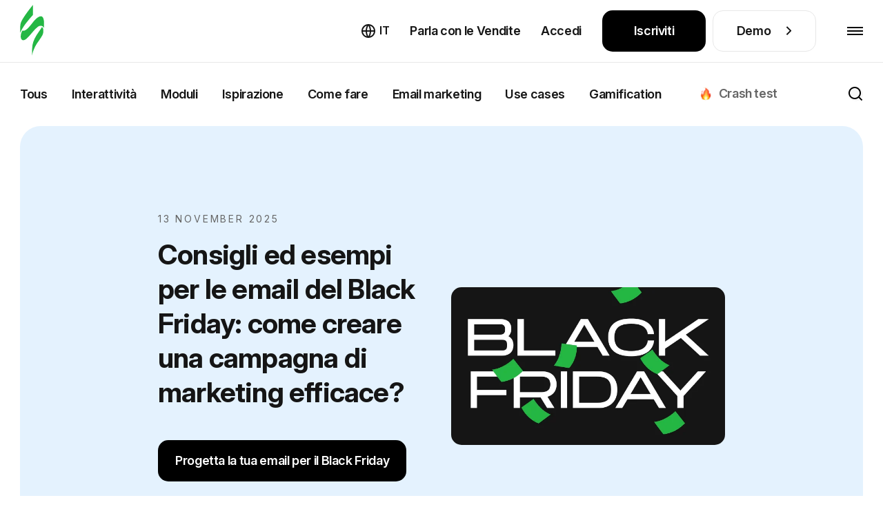

--- FILE ---
content_type: text/html; charset=utf-8
request_url: https://stripo.email/it/blog/black-friday-cyber-monday-email-marketing-campaigns/
body_size: 78097
content:
<!doctype html>
<html lang="it-IT"
      prefix="og: http://ogp.me/ns#" >
<head>
    <meta charset="UTF-8">
    <meta http-equiv="X-UA-Compatible" content="IE=edge">
    <meta name="viewport" content="width=device-width, initial-scale=1">

    <link rel="preconnect" href="https://accounts.google.com" crossorigin>
        <link rel="preconnect" href="https://www.googletagmanager.com" crossorigin>
    <link rel="preconnect" href="https://connect.facebook.net" crossorigin>
    <link rel="preconnect" href="https://web.analytics.stripo.email" crossorigin>

    <link rel="prefetch" href="https://cdn-cookieyes.com">
    
    <link rel="preconnect" href="https://live-content-worker.stripocdn.email" crossorigin>
    <link rel="dns-prefetch" href="https://live-content-worker.stripocdn.email">

    
        
        
    
        <style>
    @font-face{font-family:Inter;font-style:normal;font-weight:400 800;font-display:swap;src:local('Inter'),url("https://live-content-worker.stripocdn.email/static-assets/fonts/inter/inter-cyrillic-ext.woff2") format('woff2');unicode-range:U+0460-052F,U+1C80-1C8A,U+20B4,U+2DE0-2DFF,U+A640-A69F,U+FE2E-FE2F}@font-face{font-family:Inter;font-style:normal;font-weight:400 800;font-display:swap;src:local('Inter'),url("https://live-content-worker.stripocdn.email/static-assets/fonts/inter/inter-cyrillic.woff2") format('woff2');unicode-range:U+0301,U+0400-045F,U+0490-0491,U+04B0-04B1,U+2116}@font-face{font-family:Inter;font-style:normal;font-weight:400 800;font-display:swap;src:local('Inter'),url("https://live-content-worker.stripocdn.email/static-assets/fonts/inter/inter-latin-ext.woff2") format('woff2');unicode-range:U+0100-02BA,U+02BD-02C5,U+02C7-02CC,U+02CE-02D7,U+02DD-02FF,U+0304,U+0308,U+0329,U+1D00-1DBF,U+1E00-1E9F,U+1EF2-1EFF,U+2020,U+20A0-20AB,U+20AD-20C0,U+2113,U+2C60-2C7F,U+A720-A7FF}@font-face{font-family:Inter;font-style:normal;font-weight:400 800;font-display:swap;src:local('Inter'),url("https://live-content-worker.stripocdn.email/static-assets/fonts/inter/inter-latin.woff2") format('woff2');unicode-range:U+0000-00FF,U+0131,U+0152-0153,U+02BB-02BC,U+02C6,U+02DA,U+02DC,U+0304,U+0308,U+0329,U+2000-206F,U+20AC,U+2122,U+2191,U+2193,U+2212,U+2215,U+FEFF,U+FFFD}
</style>    <link rel="preload" as="style" href="https://live-content-worker.stripocdn.email/static-assets/build/assets/blog-article-W6boGGxt.css" /><link rel="stylesheet" href="https://live-content-worker.stripocdn.email/static-assets/build/assets/blog-article-W6boGGxt.css" data-navigate-track="reload" />    
    
            <!-- Google Tag Manager -->
        <script>(function(w,d,s,l,i){w[l]=w[l]||[];w[l].push({'gtm.start':
        new Date().getTime(),event:'gtm.js'});var f=d.getElementsByTagName(s)[0],
        j=d.createElement(s),dl=l!='dataLayer'?'&l='+l:'';j.async=true;j.src=
        'https://stripo.email/xyz/gtm.js?id='+i+dl;f.parentNode.insertBefore(j,f);
        })(window,document,'script','dataLayer','GTM-KGD7HVJ');</script>
        <!-- End Google Tag Manager -->
    
    <!-- CSRF Token -->
    <meta name="csrf-token" content="sw47JT1Q8mHDstQrGCSyoAZzRR1t5QJGaLXMfpbu">

    <title>Consigli ed esempi per le email del Black Friday: come creare una campagna di marketing efficace? — Stripo.email</title>
<meta name="description" content="Prepara la tua strategia email per il Black Friday con la nostra guida speciale. ✔️Scopri i consigli indispensabili e gli insight degli esperti di email marketing per creare campagne impeccabili.📈">
<meta name="robots" content="index, follow, noodp">
<link rel="canonical" href="https://stripo.email/it/blog/black-friday-cyber-monday-email-marketing-campaigns/">
<link rel="amphtml" href="https://stripo.email/it/amp-version/blog/black-friday-cyber-monday-email-marketing-campaigns/">
<link rel="alternate" hreflang="en" href="https://stripo.email/blog/black-friday-cyber-monday-email-marketing-campaigns/">
<link rel="alternate" hreflang="ru" href="https://stripo.email/ru/blog/black-friday-cyber-monday-email-marketing-campaigns/">
<link rel="alternate" hreflang="uk" href="https://stripo.email/ua/blog/black-friday-cyber-monday-email-marketing-campaigns/">
<link rel="alternate" hreflang="de" href="https://stripo.email/de/blog/black-friday-cyber-monday-email-marketing-campaigns/">
<link rel="alternate" hreflang="fr" href="https://stripo.email/fr/blog/black-friday-cyber-monday-email-marketing-campaigns/">
<link rel="alternate" hreflang="es" href="https://stripo.email/es/blog/black-friday-cyber-monday-email-marketing-campaigns/">
<link rel="alternate" hreflang="it" href="https://stripo.email/it/blog/black-friday-cyber-monday-email-marketing-campaigns/">
<link rel="alternate" hreflang="pt" href="https://stripo.email/pt/blog/black-friday-cyber-monday-email-marketing-campaigns/">
    <meta property="og:type" content="article">
<meta property="og:site_name" content="Stripo.email">
<meta property="og:title" content="Consigli ed esempi per le email del Black Friday: come creare una campagna di marketing efficace? — Stripo.email">
<meta property="og:description" content="Prepara la tua strategia email per il Black Friday con la nostra guida speciale. Scopri i consigli indispensabili e gli insight degli esperti di email marketing per creare campagne impeccabili.">
<meta property="og:url" content="https://stripo.email/it/blog/black-friday-cyber-monday-email-marketing-campaigns/">
<meta property="og:locale" content="it_IT">
<meta property="og:image" content="https://live-content-worker.stripocdn.email/media/article/9290/conversions/black-friday-email-tips-and-examples-1380x768.png">

    <meta name="twitter:title" content="Consigli ed esempi per le email del Black Friday: come creare una campagna di marketing efficace? — Stripo.email">
<meta name="twitter:description" content="Prepara la tua strategia email per il Black Friday con la nostra guida speciale. Scopri i consigli indispensabili e gli insight degli esperti di email marketing per creare campagne impeccabili.">
<meta name="twitter:card" content="summary_large_image">
<meta name="twitter:site" content="Stripo.email">
<meta name="twitter:images0" content="https://live-content-worker.stripocdn.email/media/article/9290/conversions/black-friday-email-tips-and-examples-1380x768.png">
    <script type="application/ld+json">{"@context":"https://schema.org","@type":"BlogPosting","image":"https://live-content-worker.stripocdn.email/media/article/9290/black-friday-email-tips-and-examples.png","name":"Consigli ed esempi per le email del Black Friday: come creare una campagna di marketing efficace?","description":"Prepara la tua strategia email per il Black Friday con la nostra guida speciale. ✔️Scopri i consigli indispensabili e gli insight degli esperti di email marketing per creare campagne impeccabili.📈","headline":"Consigli ed esempi per le email del Black Friday: come creare una campagna di marketing efficace?","publisher":{"@type":"Organization","name":"Stripo","logo":{"@type":"ImageObject","url":"https://stripo.email/android-chrome-192x192.png"},"aggregateRating":{"@type":"AggregateRating","ratingValue":"4.1870","bestRating":5,"worstRating":1,"ratingCount":123}},"datePublished":"2025-11-13T00:00:00+00:00","dateModified":"2026-01-16T00:21:35+00:00","mainEntityOfPage":{"@type":"WebPage","@id":"https://stripo.email/it/blog/black-friday-cyber-monday-email-marketing-campaigns/"},"author":{"@type":"Person","name":"Anton Diduh"},"video":[{"@type":"VideoObject","embedUrl":"https://www.youtube.com/watch?v=Ynw5K7Oyehs","thumbnailUrl":"https://i.ytimg.com/vi/Ynw5K7Oyehs/maxresdefault.jpg","name":"Black Friday email marketing: Boost engagement and sales with Stripo","uploadDate":"2026-01-16"},{"@type":"VideoObject","embedUrl":"https://live-content-worker.stripocdn.email/media/shared/17240/conversions/tweaking-ai-settings-mp4.mp4","thumbnailUrl":"https://live-content-worker.stripocdn.email/media/shared/17240/conversions/tweaking-ai-settings-jpg.jpg","name":"Modificare le impostazioni dell'IA","uploadDate":"2026-01-16"},{"@type":"VideoObject","embedUrl":"https://live-content-worker.stripocdn.email/media/shared/17252/conversions/changing-emails-module-position-mp4.mp4","thumbnailUrl":"https://live-content-worker.stripocdn.email/media/shared/17252/conversions/changing-emails-module-position-jpg.jpg","name":"Modifica della posizione del modulo email","uploadDate":"2026-01-16"},{"@type":"VideoObject","embedUrl":"https://live-content-worker.stripocdn.email/media/shared/17254/conversions/changing-templates-design-mp4.mp4","thumbnailUrl":"https://live-content-worker.stripocdn.email/media/shared/17254/conversions/changing-templates-design-jpg.jpg","name":"Modifica del design dei modelli","uploadDate":"2026-01-16"},{"@type":"VideoObject","embedUrl":"https://live-content-worker.stripocdn.email/media/shared/17261/conversions/gif-animations-example-in-black-fraday-email-mp4.mp4","thumbnailUrl":"https://live-content-worker.stripocdn.email/media/shared/17261/conversions/gif-animations-example-in-black-fraday-email-jpg.jpg","name":"Esempio di animazioni GIF nell'e-mail del Black Friday","uploadDate":"2026-01-16"},{"@type":"VideoObject","embedUrl":"https://live-content-worker.stripocdn.email/media/shared/17262/conversions/interactivity-example-mp4.mp4","thumbnailUrl":"https://live-content-worker.stripocdn.email/media/shared/17262/conversions/interactivity-example-jpg.jpg","name":"Esempio di interattività","uploadDate":"2026-01-16"}]}</script><script type="application/ld+json">{"@context":"https://schema.org","@type":"HowTo","description":"Prepara la tua strategia email per il Black Friday con la nostra guida speciale. ✔️Scopri i consigli indispensabili e gli insight degli esperti di email marketing per creare campagne impeccabili.📈","url":"https://stripo.email/it/blog/black-friday-cyber-monday-email-marketing-campaigns/","image":"https://live-content-worker.stripocdn.email/media/article/9290/black-friday-email-tips-and-examples.png","name":"Consigli ed esempi per le email del Black Friday: come creare una campagna di marketing efficace?","step":[{"@type":"HowToStep","name":"Step 0","text":"Come prepararsi a una campagna email per il Black Friday?","url":"https://stripo.email/it/blog/black-friday-cyber-monday-email-marketing-campaigns/#come-prepararsi-a-una-campagna-email-per-il-black-friday"},{"@type":"HowToStep","name":"Step 1","text":"Errori da evitare nelle campagne di marketing per il Black Friday","url":"https://stripo.email/it/blog/black-friday-cyber-monday-email-marketing-campaigns/#errori-da-evitare-nelle-campagne-di-marketing-per-il-black-friday"},{"@type":"HowToStep","name":"Step 2","text":"14 suggerimenti per le campagne di email marketing del Black Friday","url":"https://stripo.email/it/blog/black-friday-cyber-monday-email-marketing-campaigns/#14-suggerimenti-per-le-campagne-di-email-marketing-del-black-friday"},{"@type":"HowToStep","name":"Step 3","text":"Strumenti per le email del Black Friday per realizzare newsletter di successo","url":"https://stripo.email/it/blog/black-friday-cyber-monday-email-marketing-campaigns/#strumenti-per-le-email-del-black-friday-per-realizzare-newsletter-di-successo"},{"@type":"HowToStep","name":"Step 4","text":"Esempi di email per il Black Friday e migliori strategie ","url":"https://stripo.email/it/blog/black-friday-cyber-monday-email-marketing-campaigns/#esempi-di-email-per-il-black-friday-e-migliori-strategie"},{"@type":"HowToStep","name":"Step 5","text":"Concludendo","url":"https://stripo.email/it/blog/black-friday-cyber-monday-email-marketing-campaigns/#concludendo"}]}</script>
    
    <meta name="google-site-verification" content="Z6fRkXDlR6NRRLZGhR0S9jK6n58Cy9uifBgNhVRGZNo">
    <meta name="yandex-verification" content="aa7d68d729bb27d4">
    <meta name="google" content="notranslate">

    <link rel="alternate" type="application/rss+xml" href="https://stripo.email/it/feed/blog/" title="">

    <link rel="shortcut icon" href="https://live-content-worker.stripocdn.email/static-assets/favicon.png">
<link rel="apple-touch-icon" sizes="57x57" href="https://live-content-worker.stripocdn.email/static-assets/apple-touch-icon-57x57.png">
<link rel="apple-touch-icon" sizes="60x60" href="https://live-content-worker.stripocdn.email/static-assets/apple-touch-icon-60x60.png">
<link rel="apple-touch-icon" sizes="72x72" href="https://live-content-worker.stripocdn.email/static-assets/apple-touch-icon-72x72.png">
<link rel="apple-touch-icon" sizes="76x76" href="https://live-content-worker.stripocdn.email/static-assets/apple-touch-icon-76x76.png">
<link rel="apple-touch-icon" sizes="114x114" href="https://live-content-worker.stripocdn.email/static-assets/apple-touch-icon-114x114.png">
<link rel="apple-touch-icon" sizes="120x120" href="https://live-content-worker.stripocdn.email/static-assets/apple-touch-icon-120x120.png">
<link rel="apple-touch-icon" sizes="144x144" href="https://live-content-worker.stripocdn.email/static-assets/apple-touch-icon-144x144.png">
<link rel="apple-touch-icon" sizes="152x152" href="https://live-content-worker.stripocdn.email/static-assets/apple-touch-icon-152x152.png">
<link rel="apple-touch-icon" sizes="180x180" href="https://live-content-worker.stripocdn.email/static-assets/apple-touch-icon-180x180.png">
<link rel="icon" type="image/png" href="https://live-content-worker.stripocdn.email/static-assets/favicon-16x16.png" sizes="16x16">
<link rel="icon" type="image/png" href="https://live-content-worker.stripocdn.email/static-assets/favicon-32x32.png" sizes="32x32">
<link rel="icon" type="image/png" href="https://live-content-worker.stripocdn.email/static-assets/favicon-96x96.png" sizes="96x96">
<link rel="icon" type="image/png" href="https://live-content-worker.stripocdn.email/static-assets/android-chrome-192x192.png" sizes="192x192">
<meta name="msapplication-square70x70logo" content="https://live-content-worker.stripocdn.email/static-assets/smalltile.png" />
<meta name="msapplication-square150x150logo" content="https://live-content-worker.stripocdn.email/static-assets/mediumtile.png" />
<meta name="msapplication-wide310x150logo" content="https://live-content-worker.stripocdn.email/static-assets/widetile.png" />
<meta name="msapplication-square310x310logo" content="https://live-content-worker.stripocdn.email/static-assets/largetile.png" />        <script defer>
        (function (i, s, o, g, r, a, m) {
                i["esSdk"] = r;
                i[r] = i[r] || function () {
                    (i[r].q = i[r].q || []).push(arguments)
                }, a = s.createElement(o), m = s.getElementsByTagName(o)[0];
                a.async = 1;
                a.src = g;
                m.parentNode.insertBefore(a, m)
            }
        )(window, document, "script", "https://esputnik.com/scripts/v1/public/scripts?apiKey=eyJhbGciOiJSUzI1NiJ9.[base64].P7lwqdFLlp-Hz-9Vo58oAdlceys_V5_ZXe8x3_bhS71PL3v0G0ejDSRDlunD_8MkzEyoxTBrktkl1DsLl8MR0g&domain=F062CBF0-8F14-425D-BEF5-21343A47FEA6", "es");
        es("pushOn");
    </script>

    <script>
        (function () {
            var t = document.createElement("script");
            t.type = "text/javascript", t.async = !0, t.src = 'https://cdn.firstpromoter.com/fpr.js', t.onload = t.onreadystatechange = function () {
              (function (w) {
                            w.fpr =
                              w.fpr ||
                              function () {
                                w.fpr.q = w.fpr.q || [];
                                w.fpr.q[arguments[0] == "set" ? "unshift" : "push"](arguments);
                              };
                          })(window);
              fpr("init", { cid: "2h7xzlum" });
              fpr("click");
            };
            var e = document.getElementsByTagName("script")[0];
            e.parentNode.insertBefore(t, e)
        })();
    </script>
    <script src="https://accounts.google.com/gsi/client" async></script>
<script>
    function gSignIn(buttonIds = ["google_button"], props = [{ size: "large" }], isPrompt = true) {
        function handleCredentialResponse(response) {
            location.href = `https://my.stripo.email/link-login?gc=${response.credential}&locale=en`
        }
        window.onload = function () {
            google.accounts.id.initialize({
                use_fedcm_for_prompt: true,
                client_id: '500576820705-jvn9pg26ua6nb9e223gd7nmfloce1sec.apps.googleusercontent.com',
                callback: handleCredentialResponse,
            });
            buttonIds.forEach((el, index) => {
                google.accounts.id.renderButton(
                    document.getElementById(el),
                    props[index]
                );
            })
                        if(isPrompt) google.accounts.id.prompt()
                    }
    }
    gSignIn()
</script>
        </head>
<body class="blog-article lang-it">

    <!-- Google Tag Manager (noscript) -->
    <noscript><iframe src="https://stripo.email/xyz/ns.html?id=GTM-KGD7HVJ"
    height="0" width="0" style="display:none;visibility:hidden"></iframe></noscript>
    <!-- End Google Tag Manager (noscript) -->

<div id="app" class="wrapper">
    
        <header class="page-header init">
    <div class="page-header__inner position-relative">
        <div class="container-fluid container-large d-flex align-items-center justify-content-between h-100">
            <a aria-label="generatore di email" href="https://stripo.email/it/" class="page-header__logo d-inline-flex">
                <svg xmlns="http://www.w3.org/2000/svg" width="35" height="75" viewBox="0 0 25 54" fill="none">
                    <path d="M4.86483 26.8162C3.89181 27.2201 3.08097 27.1393 2.43229 26.897C2.27013 27.1393 2.18904 27.3816 2.02687 27.6239C1.62145 28.5124 1.21603 29.4009 0.972775 30.2894C0.810606 31.1779 0.648438 32.1472 0.648438 33.1165C0.648438 34.0858 0.810606 34.9743 1.21603 35.7012C1.62145 36.4282 2.35121 36.9128 3.24314 36.9936C4.05398 37.0744 4.86483 36.6705 5.67567 36.1859C7.21627 35.1358 8.59471 33.6011 9.89206 32.1472C11.1894 30.6933 12.4868 29.1586 13.7841 27.6239C15.0815 26.0893 16.4599 24.6354 18.0816 23.343C18.8924 22.6968 19.7844 22.1314 21.0006 21.8891C21.1628 21.8891 21.325 21.8891 21.406 21.8891C21.5682 21.8891 21.6493 21.8891 21.8115 21.8891C22.0547 21.8891 22.3791 21.9698 22.6223 22.0506C23.1899 22.2122 23.6764 22.5353 24.0818 23.0199C24.4062 23.4238 24.6494 23.8276 24.8116 24.3123C25.0548 20.5159 25.9468 9.53083 19.7844 12.4387C15.8112 14.2964 12.9733 19.062 10.1353 22.2929C8.67579 23.9084 6.97302 26.0085 4.86483 26.8162Z" fill="currentColor"></path>
                    <path d="M13.2168 49.8368C13.7843 47.8983 14.5141 46.0405 15.406 44.2635C15.8925 43.375 16.298 42.4865 16.8656 41.598C17.3521 40.7095 17.8386 39.9018 18.4872 39.0941C19.6224 37.4786 20.7576 35.8631 21.8117 34.1669C22.8658 32.5515 23.9199 30.8552 24.1631 28.9974C24.3253 28.0282 24.3253 27.0589 24.2442 26.1704C24.1631 25.2819 23.9199 24.3126 23.3523 23.7472C23.1901 23.5857 23.028 23.4241 22.7847 23.2626C21.0009 26.3319 18.6494 29.159 16.8656 32.2284C14.2709 36.5093 12.6492 40.7903 12.5681 45.7982V53.0678C12.487 53.4716 12.7302 51.6946 13.2168 49.8368ZM0 29.8859C0.243253 28.9167 0.648675 28.0282 1.0541 27.1397C1.5406 26.2512 2.02711 25.3627 2.51362 24.5549C3.56771 22.8587 4.62181 21.1625 5.83808 19.6278C8.27061 16.4777 10.7842 13.4083 13.46 10.5005V0C10.1355 4.11941 6.81109 8.40038 3.89205 12.9237C2.27036 15.4276 0.567591 18.0931 0.243253 21.0817C0.0810844 22.9395 0 24.9588 0 26.7358C0 28.0282 0 29.0782 0 29.8859Z" fill="currentColor"></path>
                </svg>
                <span aria-hidden="true">generatore di email</span>
            </a>
            <div class="page-header__nav-wrapper h-100">
                <nav class="page-header__nav">
                    <div class="page-header__tab-top">
                        <a aria-label="generatore di email" href="https://stripo.email/it/" class="page-header__tab-logo d-inline-flex"></a>
                        <span class="page-header__tab-close page-header__menu-btn-toggle"></span>
                    </div>
                    <ul class="page-header__nav-list">
                        <li class="page-header__nav-item with-dropdown" data-popup-dropdown="product">
                        <span class="page-header__nav-link page-header__nav-link-toggle">
                            Prodotto                            <svg width="18" height="10">
                                <use href="#arrowDown"></use>
                            </svg>
                        </span>
                            <div class="page-header__dropdown-mobile">
                                <div class="page-header__dropdown-mobile-list d-flex flex-column align-items-start">
                                    <a href="https://stripo.email/it/plugin/"
                                       class="mt-10 d-inline-flex">
                                        Panoramica del plugin                                        <svg class="ml-10 mt-9" width="8" height="14" viewBox="0 0 8 14" fill="none"
                                             xmlns="http://www.w3.org/2000/svg">
                                            <path
                                                    d="M6.65685 6.65685L7.36396 7.36396C7.75449 6.97344 7.75449 6.34027 7.36396 5.94975L6.65685 6.65685ZM0.292893 1.70711L5.94975 7.36396L7.36396 5.94975L1.70711 0.292893L0.292893 1.70711ZM5.94975 5.94975L0.292893 11.6L1.70711 13.0208L7.36396 7.36396L5.94975 5.94975Z"
                                                    fill="white" />
                                        </svg>
                                    </a>

                                        <a class="mt-10 d-inline-flex"
                                           href="https://stripo.email/it/signature-generator-tool/">
                                           Generatore di firme e-mail                                           <svg class="ml-10 mt-9" width="8" height="14" viewBox="0 0 8 14" fill="none"
                                                xmlns="http://www.w3.org/2000/svg">
                                               <path
                                                       d="M6.65685 6.65685L7.36396 7.36396C7.75449 6.97344 7.75449 6.34027 7.36396 5.94975L6.65685 6.65685ZM0.292893 1.70711L5.94975 7.36396L7.36396 5.94975L1.70711 0.292893L0.292893 1.70711ZM5.94975 5.94975L0.292893 11.6L1.70711 13.0208L7.36396 7.36396L5.94975 5.94975Z"
                                                       fill="white" />
                                           </svg>
                                        </a>
                                        <a class="mt-10 d-inline-flex"
                                           href="https://stripo.email/it/email-testing-tool/">
                                           Strumento per testare le e-mail                                           <svg class="ml-10 mt-9" width="8" height="14" viewBox="0 0 8 14" fill="none"
                                                xmlns="http://www.w3.org/2000/svg">
                                               <path
                                                       d="M6.65685 6.65685L7.36396 7.36396C7.75449 6.97344 7.75449 6.34027 7.36396 5.94975L6.65685 6.65685ZM0.292893 1.70711L5.94975 7.36396L7.36396 5.94975L1.70711 0.292893L0.292893 1.70711ZM5.94975 5.94975L0.292893 11.6L1.70711 13.0208L7.36396 7.36396L5.94975 5.94975Z"
                                                       fill="white" />
                                           </svg>
                                        </a>
                                        <a class="mt-10 d-inline-flex"
                                           href="https://stripo.email/it/interactive/">
                                            Gamification per le email                                            <svg class="ml-10 mt-9" width="8" height="14" viewBox="0 0 8 14" fill="none"
                                                 xmlns="http://www.w3.org/2000/svg">
                                                <path
                                                        d="M6.65685 6.65685L7.36396 7.36396C7.75449 6.97344 7.75449 6.34027 7.36396 5.94975L6.65685 6.65685ZM0.292893 1.70711L5.94975 7.36396L7.36396 5.94975L1.70711 0.292893L0.292893 1.70711ZM5.94975 5.94975L0.292893 11.6L1.70711 13.0208L7.36396 7.36396L5.94975 5.94975Z"
                                                        fill="white" />
                                            </svg>
                                         </a>
                                        <a class="mt-10 d-inline-flex"
                                           href="https://stripo.email/it/calendar/">
                                            Calendario delle campagne email per le vacanze                                            <svg class="ml-10 mt-9" width="8" height="14" viewBox="0 0 8 14" fill="none"
                                                 xmlns="http://www.w3.org/2000/svg">
                                                <path
                                                        d="M6.65685 6.65685L7.36396 7.36396C7.75449 6.97344 7.75449 6.34027 7.36396 5.94975L6.65685 6.65685ZM0.292893 1.70711L5.94975 7.36396L7.36396 5.94975L1.70711 0.292893L0.292893 1.70711ZM5.94975 5.94975L0.292893 11.6L1.70711 13.0208L7.36396 7.36396L5.94975 5.94975Z"
                                                        fill="white" />
                                            </svg>
                                         </a>
                                        <a class="mt-10 d-inline-flex"
                                           href="https://stripo.email/it/gmail-promo/">Creatore di promo Gmail                                           <svg class="ml-10 mt-9" width="8" height="14" viewBox="0 0 8 14" fill="none"
                                                xmlns="http://www.w3.org/2000/svg">
                                               <path
                                                       d="M6.65685 6.65685L7.36396 7.36396C7.75449 6.97344 7.75449 6.34027 7.36396 5.94975L6.65685 6.65685ZM0.292893 1.70711L5.94975 7.36396L7.36396 5.94975L1.70711 0.292893L0.292893 1.70711ZM5.94975 5.94975L0.292893 11.6L1.70711 13.0208L7.36396 7.36396L5.94975 5.94975Z"
                                                       fill="white" />
                                           </svg>
                                        </a>
                                        <a class="mt-10 d-inline-flex"
                                           href="https://stripo.email/it/calendar-link-generator/">
                                           Generatore di link al calendario                                           <svg class="ml-10 mt-9" width="8" height="14" viewBox="0 0 8 14" fill="none"
                                                xmlns="http://www.w3.org/2000/svg">
                                               <path
                                                       d="M6.65685 6.65685L7.36396 7.36396C7.75449 6.97344 7.75449 6.34027 7.36396 5.94975L6.65685 6.65685ZM0.292893 1.70711L5.94975 7.36396L7.36396 5.94975L1.70711 0.292893L0.292893 1.70711ZM5.94975 5.94975L0.292893 11.6L1.70711 13.0208L7.36396 7.36396L5.94975 5.94975Z"
                                                       fill="white" />
                                           </svg>
                                        </a>
                                        <a class="mt-10 d-inline-flex" href="https://stripo.email/it/guideline/">
                                            Generatore di kit del Marchio                                            <svg class="ml-10 mt-9" width="8" height="14" viewBox="0 0 8 14" fill="none"
                                                 xmlns="http://www.w3.org/2000/svg">
                                                <path
                                                        d="M6.65685 6.65685L7.36396 7.36396C7.75449 6.97344 7.75449 6.34027 7.36396 5.94975L6.65685 6.65685ZM0.292893 1.70711L5.94975 7.36396L7.36396 5.94975L1.70711 0.292893L0.292893 1.70711ZM5.94975 5.94975L0.292893 11.6L1.70711 13.0208L7.36396 7.36396L5.94975 5.94975Z"
                                                        fill="white" />
                                            </svg>
                                        </a>



















                                        <a class="mt-10 d-inline-flex" href="https://stripo.email/it/open-rate-calculator/">
                                            Calcolatore del tasso d'apertura delle email
                                            <svg class="ml-10 mt-9" width="8" height="14" viewBox="0 0 8 14" fill="none"
                                                 xmlns="http://www.w3.org/2000/svg">
                                                <path
                                                        d="M6.65685 6.65685L7.36396 7.36396C7.75449 6.97344 7.75449 6.34027 7.36396 5.94975L6.65685 6.65685ZM0.292893 1.70711L5.94975 7.36396L7.36396 5.94975L1.70711 0.292893L0.292893 1.70711ZM5.94975 5.94975L0.292893 11.6L1.70711 13.0208L7.36396 7.36396L5.94975 5.94975Z"
                                                        fill="white" />
                                            </svg>
                                        </a>

                                        <a class="mt-10 d-inline-flex" href="https://stripo.email/it/email-cost-calculator/">
                                            Email production cost calculator
                                            <svg class="ml-10 mt-9" width="8" height="14" viewBox="0 0 8 14" fill="none"
                                                 xmlns="http://www.w3.org/2000/svg">
                                                <path
                                                        d="M6.65685 6.65685L7.36396 7.36396C7.75449 6.97344 7.75449 6.34027 7.36396 5.94975L6.65685 6.65685ZM0.292893 1.70711L5.94975 7.36396L7.36396 5.94975L1.70711 0.292893L0.292893 1.70711ZM5.94975 5.94975L0.292893 11.6L1.70711 13.0208L7.36396 7.36396L5.94975 5.94975Z"
                                                        fill="white" />
                                            </svg>
                                        </a>
                                        <a class="mt-10 d-inline-flex" href="https://stripo.email/it/utm-generator/">
                                            Generatore UTM
                                            <svg class="ml-10 mt-9" width="8" height="14" viewBox="0 0 8 14" fill="none"
                                                 xmlns="http://www.w3.org/2000/svg">
                                                <path
                                                        d="M6.65685 6.65685L7.36396 7.36396C7.75449 6.97344 7.75449 6.34027 7.36396 5.94975L6.65685 6.65685ZM0.292893 1.70711L5.94975 7.36396L7.36396 5.94975L1.70711 0.292893L0.292893 1.70711ZM5.94975 5.94975L0.292893 11.6L1.70711 13.0208L7.36396 7.36396L5.94975 5.94975Z"
                                                        fill="white" />
                                            </svg>
                                        </a>
                                        <a class="mt-10 d-inline-flex" href="https://stripo.email/it/email-qr-code-generator/">
                                            Generatore di codici QR per email
                                            <svg class="ml-10 mt-9" width="8" height="14" viewBox="0 0 8 14" fill="none"
                                                 xmlns="http://www.w3.org/2000/svg">
                                                <path
                                                        d="M6.65685 6.65685L7.36396 7.36396C7.75449 6.97344 7.75449 6.34027 7.36396 5.94975L6.65685 6.65685ZM0.292893 1.70711L5.94975 7.36396L7.36396 5.94975L1.70711 0.292893L0.292893 1.70711ZM5.94975 5.94975L0.292893 11.6L1.70711 13.0208L7.36396 7.36396L5.94975 5.94975Z"
                                                        fill="white" />
                                            </svg>
                                        </a>
                                        <a class="mt-10 d-inline-flex" href="https://stripo.email/it/psd-to-email/">
                                            Convertire PSD in e-mail HTML
                                            <svg class="ml-10 mt-9" width="8" height="14" viewBox="0 0 8 14" fill="none"
                                                 xmlns="http://www.w3.org/2000/svg">
                                                <path
                                                        d="M6.65685 6.65685L7.36396 7.36396C7.75449 6.97344 7.75449 6.34027 7.36396 5.94975L6.65685 6.65685ZM0.292893 1.70711L5.94975 7.36396L7.36396 5.94975L1.70711 0.292893L0.292893 1.70711ZM5.94975 5.94975L0.292893 11.6L1.70711 13.0208L7.36396 7.36396L5.94975 5.94975Z"
                                                        fill="white" />
                                            </svg>
                                        </a>
                                </div>
                            </div>
                        </li>
                        <li class="page-header__nav-item d-xl-none">
                            <a class="page-header__nav-link "
                               href="https://stripo.email/it/template-order/">
                                Ordine dei modelli                            </a>
                        </li>
                        <li class="page-header__nav-item with-dropdown" data-popup-dropdown="templates">
                            <a class="page-header__nav-link"
                               href="https://stripo.email/it/templates/">
                                Modelli                            </a>
                        </li>
                        <li class="page-header__nav-item with-dropdown" data-popup-dropdown="resources">
                            <span class="page-header__nav-link page-header__nav-link-toggle">
                                Risorse                                <svg width="18" height="10">
                                    <use href="#arrowDown"></use>
                                </svg>
                            </span>
                            <div class="page-header__dropdown-mobile">
                                <div class="page-header__dropdown-mobile-list d-flex flex-column align-items-start">
                                    <a href="https://stripo.email/it/blog/" class="mt-10 d-inline-flex active">
                                       Blog                                        <svg class="ml-10 mt-9" width="8" height="14" viewBox="0 0 8 14" fill="none"
                                             xmlns="http://www.w3.org/2000/svg">
                                            <path
                                                    d="M6.65685 6.65685L7.36396 7.36396C7.75449 6.97344 7.75449 6.34027 7.36396 5.94975L6.65685 6.65685ZM0.292893 1.70711L5.94975 7.36396L7.36396 5.94975L1.70711 0.292893L0.292893 1.70711ZM5.94975 5.94975L0.292893 11.6L1.70711 13.0208L7.36396 7.36396L5.94975 5.94975Z"
                                                    fill="white" />
                                        </svg>
                                    </a>
                                    <a href="https://stripo.email/it/blog/category/use-cases/" class="mt-10 d-inline-flex">
                                        Use Cases                                        <svg class="ml-10 mt-9" width="8" height="14" viewBox="0 0 8 14" fill="none"
                                             xmlns="http://www.w3.org/2000/svg">
                                            <path
                                                    d="M6.65685 6.65685L7.36396 7.36396C7.75449 6.97344 7.75449 6.34027 7.36396 5.94975L6.65685 6.65685ZM0.292893 1.70711L5.94975 7.36396L7.36396 5.94975L1.70711 0.292893L0.292893 1.70711ZM5.94975 5.94975L0.292893 11.6L1.70711 13.0208L7.36396 7.36396L5.94975 5.94975Z"
                                                    fill="white" />
                                        </svg>
                                    </a>
                                    <a href="https://stripo.email/it/whitepapers-and-ebooks/" class="mt-10 d-inline-flex">
                                        Whitepapers & eBooks                                        <svg class="ml-10 mt-9" width="8" height="14" viewBox="0 0 8 14" fill="none"
                                             xmlns="http://www.w3.org/2000/svg">
                                            <path
                                                    d="M6.65685 6.65685L7.36396 7.36396C7.75449 6.97344 7.75449 6.34027 7.36396 5.94975L6.65685 6.65685ZM0.292893 1.70711L5.94975 7.36396L7.36396 5.94975L1.70711 0.292893L0.292893 1.70711ZM5.94975 5.94975L0.292893 11.6L1.70711 13.0208L7.36396 7.36396L5.94975 5.94975Z"
                                                    fill="white" />
                                        </svg>
                                    </a>
                                    <a href="https://stripo.email/it/webinars/" class="mt-10 d-inline-flex">
                                        Webinar                                        <svg class="ml-10 mt-9" width="8" height="14" viewBox="0 0 8 14" fill="none"
                                             xmlns="http://www.w3.org/2000/svg">
                                            <path
                                                    d="M6.65685 6.65685L7.36396 7.36396C7.75449 6.97344 7.75449 6.34027 7.36396 5.94975L6.65685 6.65685ZM0.292893 1.70711L5.94975 7.36396L7.36396 5.94975L1.70711 0.292893L0.292893 1.70711ZM5.94975 5.94975L0.292893 11.6L1.70711 13.0208L7.36396 7.36396L5.94975 5.94975Z"
                                                    fill="white" />
                                        </svg>
                                    </a>
                                    <a href="https://stripo.academyocean.com/" target="_blank" class="mt-10 d-inline-flex">
                                        Stripo Academy                                        <svg class="ml-10 mt-9" width="8" height="14" viewBox="0 0 8 14" fill="none"
                                             xmlns="http://www.w3.org/2000/svg">
                                            <path
                                                    d="M6.65685 6.65685L7.36396 7.36396C7.75449 6.97344 7.75449 6.34027 7.36396 5.94975L6.65685 6.65685ZM0.292893 1.70711L5.94975 7.36396L7.36396 5.94975L1.70711 0.292893L0.292893 1.70711ZM5.94975 5.94975L0.292893 11.6L1.70711 13.0208L7.36396 7.36396L5.94975 5.94975Z"
                                                    fill="white" />
                                        </svg>
                                    </a>
                                    <a href="https://stripo.email/it/email-marketing-checklists/" class="mt-10 d-inline-flex">
                                        Elenchi di controllo per l'e-mail marketing                                        <svg class="ml-10 mt-9" width="8" height="14" viewBox="0 0 8 14" fill="none"
                                             xmlns="http://www.w3.org/2000/svg">
                                            <path
                                                    d="M6.65685 6.65685L7.36396 7.36396C7.75449 6.97344 7.75449 6.34027 7.36396 5.94975L6.65685 6.65685ZM0.292893 1.70711L5.94975 7.36396L7.36396 5.94975L1.70711 0.292893L0.292893 1.70711ZM5.94975 5.94975L0.292893 11.6L1.70711 13.0208L7.36396 7.36396L5.94975 5.94975Z"
                                                    fill="white" />
                                        </svg>
                                    </a>
                                    <a href="https://stripo.email/it/glossary/" class="mt-10 d-inline-flex">
                                        Glossario                                        <svg class="ml-10 mt-9" width="8" height="14" viewBox="0 0 8 14" fill="none"
                                             xmlns="http://www.w3.org/2000/svg">
                                            <path
                                                    d="M6.65685 6.65685L7.36396 7.36396C7.75449 6.97344 7.75449 6.34027 7.36396 5.94975L6.65685 6.65685ZM0.292893 1.70711L5.94975 7.36396L7.36396 5.94975L1.70711 0.292893L0.292893 1.70711ZM5.94975 5.94975L0.292893 11.6L1.70711 13.0208L7.36396 7.36396L5.94975 5.94975Z"
                                                    fill="white" />
                                        </svg>
                                    </a>
                                    <a href="https://stripo.email/it/tools-review/" class="mt-10 d-inline-flex">
                                        Revisione degli strumenti di marketing                                        <svg class="ml-10 mt-9" width="8" height="14" viewBox="0 0 8 14" fill="none"
                                             xmlns="http://www.w3.org/2000/svg">
                                            <path
                                                    d="M6.65685 6.65685L7.36396 7.36396C7.75449 6.97344 7.75449 6.34027 7.36396 5.94975L6.65685 6.65685ZM0.292893 1.70711L5.94975 7.36396L7.36396 5.94975L1.70711 0.292893L0.292893 1.70711ZM5.94975 5.94975L0.292893 11.6L1.70711 13.0208L7.36396 7.36396L5.94975 5.94975Z"
                                                    fill="white" />
                                        </svg>
                                    </a>
                                    <a href="https://stripo.email/it/web-stories/" class="mt-10 d-inline-flex">
                                        Storie web                                        <svg class="ml-10 mt-9" width="8" height="14" viewBox="0 0 8 14" fill="none"
                                             xmlns="http://www.w3.org/2000/svg">
                                            <path
                                                    d="M6.65685 6.65685L7.36396 7.36396C7.75449 6.97344 7.75449 6.34027 7.36396 5.94975L6.65685 6.65685ZM0.292893 1.70711L5.94975 7.36396L7.36396 5.94975L1.70711 0.292893L0.292893 1.70711ZM5.94975 5.94975L0.292893 11.6L1.70711 13.0208L7.36396 7.36396L5.94975 5.94975Z"
                                                    fill="white" />
                                        </svg>
                                    </a>
                                    <a href="https://support.stripo.email" target="_blank" class="mt-10 d-inline-flex">
                                        Centro assistenza                                        <svg class="ml-10 mt-9" width="8" height="14" viewBox="0 0 8 14" fill="none"
                                             xmlns="http://www.w3.org/2000/svg">
                                            <path
                                                    d="M6.65685 6.65685L7.36396 7.36396C7.75449 6.97344 7.75449 6.34027 7.36396 5.94975L6.65685 6.65685ZM0.292893 1.70711L5.94975 7.36396L7.36396 5.94975L1.70711 0.292893L0.292893 1.70711ZM5.94975 5.94975L0.292893 11.6L1.70711 13.0208L7.36396 7.36396L5.94975 5.94975Z"
                                                    fill="white" />
                                        </svg>
                                    </a>
                                </div>
                            </div>
                        </li>
                        <li class="page-header__nav-item " data-popup-dropdown="pricing">
                                                            <a class="page-header__nav-link"
                                href="https://stripo.email/it/pricing/">
                                    Prezzi                                </a>
                                                    </li>
                    </ul>
                </nav>
                <div class="page-header__right d-flex align-items-center flex-column-reverse flex-lg-row">
                    <div class="d-flex text-nowrap mt-30 mb-30 mt-lg-0 mb-lg-0 align-items-center position-relative">
                        <div class="page-header__lang mr-30">
    <span class="page-header__lang-btn font-600 text-uppercase">
        <svg class="mr-6" width="20" height="20" viewBox="0 0 20 20" fill="none" xmlns="http://www.w3.org/2000/svg">
            <path d="M10 20C4.477 20 0 15.523 0 10C0 4.477 4.477 0 10 0C15.523 0 20 4.477 20 10C20 15.523 15.523 20 10 20ZM7.71 17.667C6.72341 15.5743 6.15187 13.3102 6.027 11H2.062C2.25659 12.5389 2.89392 13.9882 3.89657 15.1717C4.89922 16.3552 6.22401 17.2221 7.71 17.667ZM8.03 11C8.181 13.439 8.878 15.73 10 17.752C11.1523 15.6766 11.8254 13.3695 11.97 11H8.03ZM17.938 11H13.973C13.8481 13.3102 13.2766 15.5743 12.29 17.667C13.776 17.2221 15.1008 16.3552 16.1034 15.1717C17.1061 13.9882 17.7434 12.5389 17.938 11ZM2.062 9H6.027C6.15187 6.68979 6.72341 4.42569 7.71 2.333C6.22401 2.77788 4.89922 3.64475 3.89657 4.8283C2.89392 6.01184 2.25659 7.4611 2.062 9ZM8.031 9H11.969C11.8248 6.6306 11.152 4.32353 10 2.248C8.84768 4.32345 8.17456 6.63052 8.03 9H8.031ZM12.29 2.333C13.2766 4.42569 13.8481 6.68979 13.973 9H17.938C17.7434 7.4611 17.1061 6.01184 16.1034 4.8283C15.1008 3.64475 13.776 2.77788 12.29 2.333Z"
                  fill="#151515"/>
        </svg>
        <span class="current-locale">it</span>
    </span>
    <ul class="page-header__lang-menu">
                    <li class="page-header__lang-item">
                                    <a href="https://stripo.email/en/blog/black-friday-cyber-monday-email-marketing-campaigns/"
                       class="page-header__lang-link hover-black">
                        English
                    </a>
                            </li>
                    <li class="page-header__lang-item">
                                    <a href="https://stripo.email/de/blog/black-friday-cyber-monday-email-marketing-campaigns/"
                       class="page-header__lang-link hover-black">
                        Deutsch
                    </a>
                            </li>
                    <li class="page-header__lang-item">
                                    <a href="https://stripo.email/fr/blog/black-friday-cyber-monday-email-marketing-campaigns/"
                       class="page-header__lang-link hover-black">
                        Français
                    </a>
                            </li>
                    <li class="page-header__lang-item">
                                    <a href="https://stripo.email/es/blog/black-friday-cyber-monday-email-marketing-campaigns/"
                       class="page-header__lang-link hover-black">
                        Español
                    </a>
                            </li>
                    <li class="page-header__lang-item">
                                    <div class="page-header__lang-link hover-black active">
                        Italiano
                    </div>
                            </li>
                    <li class="page-header__lang-item">
                                    <a href="https://stripo.email/pt/blog/black-friday-cyber-monday-email-marketing-campaigns/"
                       class="page-header__lang-link hover-black">
                        Português
                    </a>
                            </li>
                    <li class="page-header__lang-item">
                                    <a href="https://stripo.email/ua/blog/black-friday-cyber-monday-email-marketing-campaigns/"
                       class="page-header__lang-link hover-black">
                        Українська
                    </a>
                            </li>
                    <li class="page-header__lang-item">
                                    <a href="https://stripo.email/ru/blog/black-friday-cyber-monday-email-marketing-campaigns/"
                       class="page-header__lang-link hover-black">
                        Русский
                    </a>
                            </li>
            </ul>
    <button class="button-white page-header__lang-button not-hover">
        Сhiudere    </button>
</div>
                                                    <button data-href="https://calendly.com/d/cpny-8y3-xm7" data-target="_blank" class="font-600 hover-green page-header__mobile-white page-header__button position-relative">Parla con le Vendite                            </button>
                                                                            <button class="ml-30 mr-lg-30 font-600 hover-green page-header__mobile-white page-header__button"
                               data-target="_blank"
                               data-href="https://my.stripo.email/login?locale=it">Accedi</button>
                                            </div>
                    <div class="d-flex  align-self-stretch flex-column flex-lg-row page-header__btns-container p-lg-0">
                                                    <button class="button-black mb-10 mb-lg-0 page-header__button" data-href="https://my.stripo.email/registration?locale=it"
                               data-target="_blank">
                                Iscriviti                            </button>
                            <button class="button-stroke ml-lg-10 page-header__button popup_demo-open" data-href="https://my.stripo.email/demo/?locale=it">
                                Demo                                <svg class="ml-22" width="9" height="14" viewBox="0 0 9 14" fill="none"
                                     xmlns="http://www.w3.org/2000/svg">
                                    <path
                                            d="M7.15685 6.65685L7.864 7.36396C8.25449 6.97344 8.25449 6.34027 7.864 5.94975L7.15685 6.65685ZM0.792893 1.70711L6.45 7.36396L7.864 5.94975L2.20711 0.292893L0.792893 1.70711ZM6.45 5.94975L0.792893 11.6L2.20711 13L7.864 7.36396L6.45 5.94975Z"
                                            fill="#151515" />
                                </svg>
                            </button>
                                            </div>
                </div>
            </div>
            <div class="d-flex align-items-center page-header__menu-btn-wrap">
                                    <a class="button-black d-lg-none" href="https://my.stripo.email/registration?locale=it"
                       target="_blank">Iscriviti</a>
                                <span class="page-header__menu-btn page-header__menu-btn-toggle ml-lg-16">
                    <svg width="23" height="12" fill="none" xmlns="http://www.w3.org/2000/svg">
                        <path fill="currentcolor" d="M0 0h23v2H0zm0 5h23v2H0zm0 5h23v2H0z"/>
                    </svg>
                </span>
            </div>
        </div>
    </div>
</header>
<div class="page-header__dropdown page-header__popup" data-popup="resources">
    <div class="container-fluid container-large">
        <div class="page-header__popup-wrap resources_popup pt-30 pr-44 pb-48 pl-30">
            <div class="resources_popup-row">
                <a href="https://stripo.email/it/blog/" class="resources_popup-card bg-light-blue pt-32 pb-40">
                    <picture>
                        <source srcset="https://live-content-worker.stripocdn.email/static-assets/img/front/header/resources-blog.webp" type="image/webp">
                        <img width="395" height="163" src="https://live-content-worker.stripocdn.email/static-assets/img/front/header/resources-blog.png"
                            alt="Blog" loading="lazy">
                    </picture>
                    <div class="pl-30 pr-30 mt-64">
                        <p class="h6 text-black">
                            Blog                            <svg class="hover-show" xmlns="http://www.w3.org/2000/svg" width="9" height="16" viewBox="0 0 9 16"
                                fill="none">
                                <path d="M1 1.5L7.5 8L1 14.5" stroke="#151515" stroke-width="2" />
                            </svg>
                        </p>
                        <p class="mt-2 text-black">
                            Tutto ciò che riguarda la creazione di fantastiche email.                        </p>
                    </div>
                </a>
                <a href="https://stripo.email/it/blog/category/use-cases/" class="resources_popup-card pt-32 pb-40">
                    <picture>
                        <source srcset="https://live-content-worker.stripocdn.email/static-assets/img/front/header/resources-use_cases.webp" type="image/webp">
                        <img width="395" height="163" src="https://live-content-worker.stripocdn.email/static-assets/img/front/header/resources-use_cases.png"
                            alt="Use Cases" loading="lazy">
                    </picture>
                    <div class="pl-30 pr-30 mt-64">
                        <p class="h6 text-black">
                            Use Cases                            <svg class="hover-show" xmlns="http://www.w3.org/2000/svg" width="9" height="16" viewBox="0 0 9 16"
                                fill="none">
                                <path d="M1 1.5L7.5 8L1 14.5" stroke="#151515" stroke-width="2" />
                            </svg>
                        </p>
                        <p class="mt-2 text-black">
                            Storie di ispirazione dai nostri clienti.                         </p>
                    </div>
                </a>
            </div>
    
            <div class="pt-6">
                <p class="h9 pl-10 mb-12 text-uppercase">Altri Risorse</p>
                <ul class="page-header__popup-list">
                    <li>
                        <a href="https://stripo.email/it/whitepapers-and-ebooks/"
                            class="">
                            Whitepapers & eBooks                        </a>
                    </li>
                    <li>
                        <a href="https://stripo.email/it/webinars/"
                            class="">
                            Webinar                        </a>
                    </li>
                    <li>
                        <a href="https://stripo.email/it/education/"
                            class="">
                            Formazione scolastica                        </a>
                    </li>
                    <li>
                        <a href="https://stripo.email/it/email-marketing-checklists/"
                            class="">
                            Elenchi di controllo per l'e-mail marketing                        </a>
                    </li>
                    <li>
                        <a href="https://stripo.email/it/glossary/"
                            class="">
                            Glossario                        </a>
                    </li>
    
                    <li>
                        <a href="https://stripo.email/it/tools-review/"
                            class="">
                            Revisione degli strumenti di marketing                        </a>
                    </li>
    
                    <li>
                        <a href="https://stripo.email/it/web-stories/"
                            class="">
                            Storie web                        </a>
                    </li>
                    <li class="pl-10">
                        <i class="resources_popup-hr"></i>
                    </li>
                    <li class="pl-10">
                        <a href="https://support.stripo.email" target="_blank" class="help-center">
                            <svg xmlns="http://www.w3.org/2000/svg" width="25" height="25" viewBox="0 0 25 25"
                                fill="none">
                                <path
                                    d="M12.3333 20.6667C16.9357 20.6667 20.6667 16.9357 20.6667 12.3333C20.6667 7.73096 16.9357 4 12.3333 4C7.73096 4 4 7.73096 4 12.3333C4 16.9357 7.73096 20.6667 12.3333 20.6667Z"
                                    stroke="#24B744" stroke-width="2" stroke-linecap="round" stroke-linejoin="round" />
                                <path
                                    d="M9.90625 9.83348C10.1022 9.27654 10.4889 8.8069 10.9979 8.50776C11.5069 8.20861 12.1053 8.09926 12.6872 8.19908C13.2691 8.29889 13.7969 8.60142 14.1771 9.05309C14.5574 9.50476 14.7655 10.0764 14.7646 10.6668C14.7646 12.3335 12.2646 13.1668 12.2646 13.1668"
                                    stroke="#24B744" stroke-width="2" stroke-linecap="round" stroke-linejoin="round" />
                                <path d="M12.332 16.5H12.3404" stroke="#24B744" stroke-width="2" stroke-linecap="round"
                                    stroke-linejoin="round" />
                            </svg>
    
                            Centro assistenza                        </a>
                    </li>
                </ul>
            </div>
        </div>
    </div>
</div>



    
    <main id="app_main">
            <section class="separate__border-top">
        <div class="container-fluid container-large">
    <div class="row flex-nowrap position-relative justify-content-between">
        <button class="d-inline-flex col-auto d-md-none align-items-center font-600 mt-15 mb-15 mr-15 articles__categories-open-mobile">
    <span>
                    Tous            </span>
    <svg class="ml-15" width="14" height="8" viewBox="0 0 14 8" fill="none" xmlns="http://www.w3.org/2000/svg">
        <path d="M7 7L6.29289 7.70711C6.68342 8.09763 7.31658 8.09763 7.70711 7.70711L7 7ZM12.2929 0.292893L6.29289 6.29289L7.70711 7.70711L13.7071 1.70711L12.2929 0.292893ZM7.70711 6.29289L1.70711 0.292893L0.292892 1.70711L6.29289 7.70711L7.70711 6.29289Z"
              fill="#151515"/>
    </svg>
</button>
<div class="d-none">
    <div class="articles__categories-mobile popup-mobile p-24 d-inline-flex flex-column">
        <ul class="popup-mobile__list pt-20 pl-20 pr-20 pb-25">
            <li>
                <a href="https://stripo.email/it/blog/"
                   class="popup-mobile__item pl-20 pr-20 pt-16 pb-16 w-100 ">
                    Tous                </a>
            </li>
                            <li>
                    <a href="https://stripo.email/it/blog/category/interactive/"
                       class="popup-mobile__item pl-20 pr-20 pt-16 pb-16 w-100 ">
                        Interattività
                    </a>
                </li>
                            <li>
                    <a href="https://stripo.email/it/blog/category/modules/"
                       class="popup-mobile__item pl-20 pr-20 pt-16 pb-16 w-100 ">
                        Moduli
                    </a>
                </li>
                            <li>
                    <a href="https://stripo.email/it/blog/category/inspiration/"
                       class="popup-mobile__item pl-20 pr-20 pt-16 pb-16 w-100 ">
                        Ispirazione
                    </a>
                </li>
                            <li>
                    <a href="https://stripo.email/it/blog/category/how-to/"
                       class="popup-mobile__item pl-20 pr-20 pt-16 pb-16 w-100 ">
                        Come fare
                    </a>
                </li>
                            <li>
                    <a href="https://stripo.email/it/blog/category/email-marketing-tips/"
                       class="popup-mobile__item pl-20 pr-20 pt-16 pb-16 w-100 ">
                        Email marketing
                    </a>
                </li>
                            <li>
                    <a href="https://stripo.email/it/blog/category/use-cases/"
                       class="popup-mobile__item pl-20 pr-20 pt-16 pb-16 w-100 ">
                        Use cases
                    </a>
                </li>
                            <li>
                    <a href="https://stripo.email/it/blog/category/email-gamification/"
                       class="popup-mobile__item pl-20 pr-20 pt-16 pb-16 w-100 ">
                        Gamification
                    </a>
                </li>
                            
            <li>
                <a href="https://stripo.email/it/blog/promo/crash-test/"
                class="popup-mobile__item pl-20 pr-20 pt-16 pb-16 w-100 ">
                    Сrash test
                </a>
            </li>
        </ul>
        <button class="articles__categories-close-mobile popup-mobile__close p-16 mt-10 font-600">
            Annuler        </button>
    </div>
</div>
<ul class="d-none articles__categories d-md-flex align-items-center  col-auto pt-md-30 pb-md-30 flex-shrink-1 ">
    <li class="articles__categories-item">
        <a href="https://stripo.email/it/blog/"
           class="articles__categories-link hover-black ">
            Tous        </a>
    </li>
            <li class="articles__categories-item">
            <a href="https://stripo.email/it/blog/category/interactive/" class="articles__categories-link hover-black ">
                Interattività
            </a>
        </li>
            <li class="articles__categories-item">
            <a href="https://stripo.email/it/blog/category/modules/" class="articles__categories-link hover-black ">
                Moduli
            </a>
        </li>
            <li class="articles__categories-item">
            <a href="https://stripo.email/it/blog/category/inspiration/" class="articles__categories-link hover-black ">
                Ispirazione
            </a>
        </li>
            <li class="articles__categories-item">
            <a href="https://stripo.email/it/blog/category/how-to/" class="articles__categories-link hover-black ">
                Come fare
            </a>
        </li>
            <li class="articles__categories-item">
            <a href="https://stripo.email/it/blog/category/email-marketing-tips/" class="articles__categories-link hover-black ">
                Email marketing
            </a>
        </li>
            <li class="articles__categories-item">
            <a href="https://stripo.email/it/blog/category/use-cases/" class="articles__categories-link hover-black ">
                Use cases
            </a>
        </li>
            <li class="articles__categories-item">
            <a href="https://stripo.email/it/blog/category/email-gamification/" class="articles__categories-link hover-black ">
                Gamification
            </a>
        </li>
        <li class="articles__categories-item">
        <a href="https://stripo.email/it/blog/promo/crash-test/"
           class="articles__categories-link hover-black highlighted ">
            <svg class="mr-10" width="18" height="19" viewBox="0 0 18 19" fill="none" xmlns="http://www.w3.org/2000/svg"
                 xmlns:xlink="http://www.w3.org/1999/xlink">
                <path d="M0 18.26H18V0.26H0V18.26Z" fill="url(#pattern0)"/>
                <defs>
                    <pattern id="pattern0" patternContentUnits="objectBoundingBox" width="1" height="1">
                        <use xlink:href="#image0_8141_5528" transform="scale(0.00625)"/>
                    </pattern>
                    <image id="image0_8141_5528" width="160" height="160"
                           xlink:href="[data-uri]"/>
                </defs>
            </svg>
            Сrash test
        </a>
    </li>
</ul>
        <div class="col-auto position-static d-flex align-items-center">
    <button class="articles-search__button articles-search__toggle d-inline-flex align-items-center">
        <svg width="21" height="21" viewBox="0 0 21 21" fill="none" xmlns="http://www.w3.org/2000/svg">
            <path d="M16.031 14.617L20.314 18.899L18.899 20.314L14.617 16.031C13.0237 17.3082 11.042 18.0029 9 18C4.032 18 0 13.968 0 9C0 4.032 4.032 0 9 0C13.968 0 18 4.032 18 9C18.0029 11.042 17.3082 13.0237 16.031 14.617ZM14.025 13.875C15.2941 12.5699 16.0029 10.8204 16 9C16 5.132 12.867 2 9 2C5.132 2 2 5.132 2 9C2 12.867 5.132 16 9 16C10.8204 16.0029 12.5699 15.2941 13.875 14.025L14.025 13.875Z" fill="black"/>
        </svg>
    </button>
    <form action="https://stripo.email/it/blog/search/"
          id="blog-search"
          autocomplete="off"
          class="articles-search__form "
    >
        <div class="d-flex align-items-center w-100">
            <button class="articles-search__toggle mr-25 d-inline-flex align-items-center">
                <svg width="21" height="21" viewBox="0 0 21 21" fill="none" xmlns="http://www.w3.org/2000/svg">
                    <path d="M16.031 14.617L20.314 18.899L18.899 20.314L14.617 16.031C13.0237 17.3082 11.042 18.0029 9 18C4.032 18 0 13.968 0 9C0 4.032 4.032 0 9 0C13.968 0 18 4.032 18 9C18.0029 11.042 17.3082 13.0237 16.031 14.617ZM14.025 13.875C15.2941 12.5699 16.0029 10.8204 16 9C16 5.132 12.867 2 9 2C5.132 2 2 5.132 2 9C2 12.867 5.132 16 9 16C10.8204 16.0029 12.5699 15.2941 13.875 14.025L14.025 13.875Z" fill="black"/>
                </svg>
            </button>
            <input type="text"
                   name="query"
                   class="articles-search__input"
                   placeholder="Cerca nel blog"
                   id="articles-search"
                               >
            <button type="reset" class="articles-search__reset d-inline-flex align-items-center articles-search__toggle">
                <svg width="17" height="17" viewBox="0 0 17 17" fill="none" xmlns="http://www.w3.org/2000/svg">
                    <path d="M1 1L16 16M16 1L1 16" stroke="#666666" stroke-width="2"/>
                </svg>
            </button>
        </div>
        <div class="articles-search__result-wrap">
        </div>
    </form>
</div>
    </div>
</div>
    </section>

    <section>
        <div class="container-fluid container-large blog-article__hero-container">
            <div class="blog-article__hero bg-light-blue pt-xl-120 pt-md-80 pt-76 pb-xl-120 pb-md-80 pb-64 pl-xl-200 pl-lg-120 pl-md-80 pl-30 pr-xl-200 pr-lg-120 pr-md-80 pr-30 mb-48 mb-xl-76">
                <div class="row align-items-center">
                                            <div class="col-12 col-lg-6 order-lg-1">
                                    <picture class="d-flex blog-article__banner">
                                        <source srcset="https://live-content-worker.stripocdn.email/media/article/9290/conversions/black-friday-email-tips-and-examples-1380x768-webp.webp" type="image/webp">
                                        <img loading="lazy"
                                            src="https://live-content-worker.stripocdn.email/media/article/9290/conversions/black-friday-email-tips-and-examples-1380x768.png"
                                            alt="black-friday-email-tips-and-examples"
                                            title="black-friday-email-tips-and-examples"
                                            class="blog-article__banner-img w-100 overflow-hidden image-bg"
                                            width="320"
                                            height="60"
                                        />
                                    </picture>
                        </div>
                                        <div class="col-12 col-md-6 mt-lg-0 mt-32">
                        <div class="d-flex flex-column flex-md-row h9 text-gray text-uppercase">
                            13 November 2025
                        </div>
                        <h1 class="h4 mt-12 font-700">Consigli ed esempi per le email del Black Friday: come creare una campagna di marketing efficace?</h1>

                                                    <a href="https://my.stripo.email/registration?locale=it"   target="_blank"  class="button-black mt-md-44 mt-32 blog-article__hero-btn">
                                Progetta la tua email per il Black Friday
                            </a>
                                                <div class="blog-article__summarize">
    <p class="blog-article__summarize-text">Riassumi</p>

    <div class="blog-article__summarize-list">
        <a target="_blank" class="blog-article__summarize-item blog-article__summarize-item__gpt"
            href="https://chat.openai.com/?q=Leggi+questo+articolo+dal+blog+di+Stripo.email%3A+https://stripo.email/it/blog/black-friday-cyber-monday-email-marketing-campaigns/%20%0ARiassumilo+in+punti+chiave%2C+evidenziando%3A%0A-+Le+principali+strategie+o+funzionalit%C3%A0+discusse%0A-+Eventuali+statistiche+o+risultati+specifici%0A-+Strumenti+o+funzionalit%C3%A0+del+prodotto+menzionati%0A-+Best+practice+o+consigli+utili%0A-+Conclusioni+o+prossimi+passi+suggeriti%0A-+Mantieni+un+tono+professionale+e+sintetico%2C+simile+a+un+riassunto+tecnico.">
            <svg width="15" height="15">
                <use href="#logo-chatgpt"></use>
            </svg> ChatGPT
        </a>

        <a target="_blank" class="blog-article__summarize-item"
            href="https://www.perplexity.ai/search/new?q=Leggi+questo+articolo+dal+blog+di+Stripo.email%3A+https://stripo.email/it/blog/black-friday-cyber-monday-email-marketing-campaigns/%20%0ARiassumilo+in+punti+chiave%2C+evidenziando%3A%0A-+Le+principali+strategie+o+funzionalit%C3%A0+discusse%0A-+Eventuali+statistiche+o+risultati+specifici%0A-+Strumenti+o+funzionalit%C3%A0+del+prodotto+menzionati%0A-+Best+practice+o+consigli+utili%0A-+Conclusioni+o+prossimi+passi+suggeriti%0A-+Mantieni+un+tono+professionale+e+sintetico%2C+simile+a+un+riassunto+tecnico.">
            <svg width="15" height="15">
                <use href="#logo-perplexity"></use>
            </svg> Perplexity
        </a>
    </div>
</div>
                    </div>
                </div>
            </div>
        </div>

        <div class="container-fluid container-large">
            <div class="row">
                <div class="col-12 col-lg-3">
                    <div class="blog-article__side blog-article__side-left">
                        <div class="blog-article__side-sticky">
                            <div class="h8 mb-10 mb-md-16">
            Sommario        </div>
        <ol class="d-none d-lg-block table-of-content counter-wrap  vertical-viewport-container custom-scrollbar ">
                    <li class="table-of-content__item-toggle table-of-content__item pl-20 pt-15 pr-20 pb-15 d-inline-flex text-gray transition w-100 hover-black" data-title-id="0">
                Come prepararsi a una campagna email per il Black Friday?
            </li>
                    <li class="table-of-content__item-toggle table-of-content__item pl-20 pt-15 pr-20 pb-15 d-inline-flex text-gray transition w-100 hover-black" data-title-id="1">
                Errori da evitare nelle campagne di marketing per il Black Friday
            </li>
                    <li class="table-of-content__item-toggle table-of-content__item pl-20 pt-15 pr-20 pb-15 d-inline-flex text-gray transition w-100 hover-black" data-title-id="2">
                14 suggerimenti per le campagne di email marketing del Black Friday
            </li>
                    <li class="table-of-content__item-toggle table-of-content__item pl-20 pt-15 pr-20 pb-15 d-inline-flex text-gray transition w-100 hover-black" data-title-id="3">
                Strumenti per le email del Black Friday per realizzare newsletter di successo
            </li>
                    <li class="table-of-content__item-toggle table-of-content__item pl-20 pt-15 pr-20 pb-15 d-inline-flex text-gray transition w-100 hover-black" data-title-id="4">
                Esempi di email per il Black Friday e migliori strategie 
            </li>
                    <li class="table-of-content__item-toggle table-of-content__item pl-20 pt-15 pr-20 pb-15 d-inline-flex text-gray transition w-100 hover-black" data-title-id="5">
                Concludendo
            </li>
            </ol>
    <div class="d-flex d-lg-none justify-content-between table-of-content-mobile-toggle">
        <div class="text-gray d-flex">
                        <div>1.</div>
            <div class="pl-10 pr-10">
                Come prepararsi a una campagna email per il Black Friday?
            </div>
                    </div>
        <svg class="align-self-center" width="14" height="8" viewBox="0 0 14 8" fill="none" xmlns="http://www.w3.org/2000/svg">
            <path d="M13 1L7 7L0.999999 0.999999" stroke="#666666" stroke-width="2" stroke-linejoin="round"/>
        </svg>
    </div>
    <div class="d-none">
        <div class="table-of-content-mobile popup-mobile p-24 d-inline-flex flex-column">
            <ol class="popup-mobile__list pt-20 pl-20 pr-20 pb-25 counter-wrap">
                                    <li>
                        <button class="text-left popup-mobile__item table-of-content__item-toggle pl-20 pr-20 pt-16 pb-16 w-100" data-title-id="0">
                            Come prepararsi a una campagna email per il Black Friday?
                        </button>
                    </li>
                                    <li>
                        <button class="text-left popup-mobile__item table-of-content__item-toggle pl-20 pr-20 pt-16 pb-16 w-100" data-title-id="1">
                            Errori da evitare nelle campagne di marketing per il Black Friday
                        </button>
                    </li>
                                    <li>
                        <button class="text-left popup-mobile__item table-of-content__item-toggle pl-20 pr-20 pt-16 pb-16 w-100" data-title-id="2">
                            14 suggerimenti per le campagne di email marketing del Black Friday
                        </button>
                    </li>
                                    <li>
                        <button class="text-left popup-mobile__item table-of-content__item-toggle pl-20 pr-20 pt-16 pb-16 w-100" data-title-id="3">
                            Strumenti per le email del Black Friday per realizzare newsletter di successo
                        </button>
                    </li>
                                    <li>
                        <button class="text-left popup-mobile__item table-of-content__item-toggle pl-20 pr-20 pt-16 pb-16 w-100" data-title-id="4">
                            Esempi di email per il Black Friday e migliori strategie 
                        </button>
                    </li>
                                    <li>
                        <button class="text-left popup-mobile__item table-of-content__item-toggle pl-20 pr-20 pt-16 pb-16 w-100" data-title-id="5">
                            Concludendo
                        </button>
                    </li>
                            </ol>
            <button class="table-of-content-close-mobile popup-mobile__close p-16 mt-10 font-600">
                Annuler            </button>
        </div>
    </div>
                                                            <div class="d-none d-lg-inline-flex flex-column mt-25">
                                    <a class="button-black mb-10" href="https://my.stripo.email/registration?locale=it"
                                       target="_blank">
                                        Inizia ora — È gratis                                    </a>
                                    <a class="button-stroke black popup_demo-open" href="https://my.stripo.email/demo/?locale=it">
                                        Prova la demo                                    </a>
                                </div>
                                                    </div>
                    </div>
                </div>
                <div class="col-12 col-lg-6">
                    <div class="blog-article__container m-auto">
                        <div
                                class="text-formatted data-translations text-content"
                                data-show-pre="Mostra di più"
                                data-hide-pre="Mostra meno"
                                data-copy="Copia Codice"
                                data-copied="Copiato"
                        >
                                                            <!DOCTYPE html PUBLIC "-//W3C//DTD HTML 4.0 Transitional//EN" "http://www.w3.org/TR/REC-html40/loose.dtd">
<html><body><p>Il 28 novembre, tutti i marchi famosi vendono le loro collezioni con sconti significativi. Inizia la &ldquo;follia&rdquo; chiamata Black Friday.&nbsp;</p>

<p>Durante la stagione degli acquisti natalizi, il Black Friday &egrave; uno dei momenti preferiti dai clienti. Per i responsabili marketing, per&ograve;, &egrave; una grande sfida: ogni azienda vuole attirare l&rsquo;attenzione e l&rsquo;interesse del pubblico. Per questo, la strategia del Black Friday deve essere ben pianificata e basata sui dati.</p>

<p><picture><source srcset="https://live-content-worker.stripocdn.email/media/shared/17224/conversions/black-friday-email-example-optimized_webp.webp" type="image/webp"></source><img alt="Modelli Stripo per modelli email del Black Friday" loading="lazy" src="https://live-content-worker.stripocdn.email/media/shared/17224/conversions/black-friday-email-example-optimized.png" style="display: block; margin-left: auto; margin-right: auto; width: 530px; height: 1068px;" title="Modelli Stripo per modelli email del Black Friday" width="530" height="1068"></picture></p>

<p class="image-source">(Fonte: <a href="https://stripo.email/it/templates/black-friday-email-template-huge-savings-for-beauty-and-personal-care-industry/" rel="noopener" target="_blank">Modello di email di Stripo</a>)</p>

<h2>Come prepararsi a una campagna email per il Black Friday?</h2>

<p>La preparazione &egrave; fondamentale per qualsiasi occasione di marketing. Essendo l&rsquo;evento principale per tutti gli appassionati di shopping nel mondo, devi essere pronto al massimo per offrire un&rsquo;esperienza d&rsquo;acquisto piacevole. Le campagne email fanno parte di questa esperienza. Ecco cosa tenere a mente.</p>

<h3>Pianifica le tue campagne per il&nbsp; Black Friday in anticipo</h3>

<p>Come per qualsiasi campagna di marketing, il Black Friday richiede una preparazione anticipata. Secondo i sondaggi, il Black Friday e il Cyber Monday sono tra le date pi&ugrave; popolari per lo shopping natalizio (rispettivamente il <a href="https://www.klaviyo.com/marketing-resources/bfcm-forecast#:~:text=Key%20trends%20include%20earlier%20shopping,modern%20shoppers%20where%20they%20are." rel="nofollow" target="_blank">43% e il 29%</a>), seconde solo al Natale, attorno al quale ruota l&rsquo;intera stagione degli acquisti.</p>

<p>Di conseguenza, la preparazione dovrebbe iniziare tra agosto e settembre, concentrandosi in particolare sulla comprensione del pubblico target e sulla raccolta di dati (email, et&agrave;, genere, localit&agrave;, interazioni precedenti) tramite moduli di iscrizione, sondaggi e altri strumenti. Tutte queste informazioni sono fondamentali per creare <a href="https://stripo.email/it/blog/email-segmentation-statistics-that-prove-why-targeted-emails-perform-better/" rel="noopener" target="_blank">segmenti di pubblico</a>&nbsp;che permettano di capire quali promozioni, offerte ed eventi organizzare in vista del Black Friday.</p>

<div class="article__snippet-quote_author"><svg class="article__snippet-quote_author-ico" fill="none" height="63" viewbox="0 0 80 63" width="80" xmlns="http://www.w3.org/2000/svg"> <path d="M60.4459 0C64.1239 0 67.1622 0.719965 69.5608 2.15989C71.9595 3.59981 73.9583 5.51971 75.5574 7.91959C77.3164 10.4795 78.4358 13.3593 78.9155 16.5591C79.5552 19.759 79.875 22.6388 79.875 25.1987C79.875 33.0383 77.8761 40.2379 73.8784 46.7976C69.8806 53.3572 63.6441 58.6369 55.1689 62.6367L53.0101 58.3169C57.8074 56.2371 61.9651 53.0372 65.4831 48.7174C69.0011 44.3977 70.92 39.9979 71.2399 35.5182C71.3998 33.1183 71.2399 30.8784 70.7601 28.7985C67.8818 31.5184 64.3637 32.8783 60.2061 32.8783C55.5687 32.8783 51.6509 31.4383 48.4527 28.5585C45.2545 25.6786 43.6554 21.6789 43.6554 16.5591C43.6554 11.5994 45.2545 7.59961 48.4527 4.55977C51.8108 1.51992 55.8086 0 60.4459 0ZM16.7905 0C20.4685 0 23.5068 0.719965 25.9054 2.15989C28.3041 3.59981 30.3029 5.51971 31.902 7.91959C33.661 10.4795 34.7804 13.3593 35.2601 16.5591C35.8998 19.759 36.2196 22.6388 36.2196 25.1987C36.2196 33.0383 34.2207 40.2379 30.223 46.7976C26.2252 53.3572 19.9887 58.6369 11.5135 62.6367L9.35473 58.3169C14.152 56.2371 18.3097 53.0372 21.8277 48.7174C25.3457 44.3977 27.2646 39.9979 27.5845 35.5182C27.7444 33.1183 27.5845 30.8784 27.1047 28.7985C24.2264 31.5184 20.7083 32.8783 16.5507 32.8783C11.9133 32.8783 7.9955 31.4383 4.7973 28.5585C1.5991 25.6786 0 21.6789 0 16.5591C0 11.5994 1.5991 7.59961 4.7973 4.55977C8.15541 1.51992 12.1532 0 16.7905 0Z" fill="#E4F2FE"></path> </svg>

<div>
<p class="text-black mb-24"><em>Struttura la tua campagna di Black Friday in pi&ugrave; fasi e prepara le email corrispondenti. La prima fase &egrave; sempre caratterizzata da messaggi teaser sull&rsquo;offerta che attende il pubblico. Successivamente, invia un&rsquo;email promozionale principale con l&rsquo;offerta vera e propria. Dopo di questa, manda email con gli ultimi inviti a sfruttare la promozione (ad esempio: &ldquo;Non perdere l&rsquo;ultima occasione per acquistare a prezzo scontato&rdquo;). Subito dopo, puoi iniziare a inviare le email dedicate al Cyber Monday.</em></p>

<div class="article__snippet-quote_author-content"><picture> <source srcset="https://live-content-worker.stripocdn.email/media/shared/5480/conversions/alexander-deev-optimized_webp.webp" type="image/webp"></source> <img alt="Oleksandr Dieiev" class="article__snippet-quote_author-ava" loading="lazy" src="https://live-content-worker.stripocdn.email/media/shared/17224/conversions/black-friday-email-example-optimized.png" style="width: 50px; height: 50px;" title="Oleksandr Dieiev" width="50" height="50"> </picture>

<div class="d-flex flex-column justify-content-center">
<p>Oleksandr Dieiev,</p>

<div class="text-gray text-sm font-500">Specialista in Email Marketing di Stripo.</div>
</div>
</div>
</div>
</div>

<h3>Usa i dati delle precedenti campagne di Black Friday (se disponibili)</h3>

<p>I dati sono una fonte preziosa di informazioni, ed &egrave; utile utilizzare non solo quelli attuali, ma anche quelli storici. Non dovresti mai creare una strategia per il Black Friday alla cieca: analizza sempre i risultati degli anni precedenti. Devi avere una visione chiara di quali prodotti, promozioni e messaggi hanno generato il maggior numero di vendite e coinvolgimento, e usare queste informazioni come base per sviluppare una nuova campagna. Questo ti fornir&agrave; linee guida fondamentali e un insieme iniziale di idee che possono essere ampliate e adattate.</p>

<p>Inoltre non dimenticare di osservare I tuoi concorrenti e le strategie che hanno utilizzato in passato per raccogliere idee e capire quali elementi vincenti ha la tua campagna e cosa potrebbe mancare.</p>

<p>Per chi sta iniziando da zero con l&rsquo;email marketing e affronta il suo primo Black Friday, ecco alcuni consigli da esperti del settore:</p>

<div class="article__snippet-quote_author"><svg class="article__snippet-quote_author-ico" fill="none" height="63" viewbox="0 0 80 63" width="80" xmlns="http://www.w3.org/2000/svg"> <path d="M60.4459 0C64.1239 0 67.1622 0.719965 69.5608 2.15989C71.9595 3.59981 73.9583 5.51971 75.5574 7.91959C77.3164 10.4795 78.4358 13.3593 78.9155 16.5591C79.5552 19.759 79.875 22.6388 79.875 25.1987C79.875 33.0383 77.8761 40.2379 73.8784 46.7976C69.8806 53.3572 63.6441 58.6369 55.1689 62.6367L53.0101 58.3169C57.8074 56.2371 61.9651 53.0372 65.4831 48.7174C69.0011 44.3977 70.92 39.9979 71.2399 35.5182C71.3998 33.1183 71.2399 30.8784 70.7601 28.7985C67.8818 31.5184 64.3637 32.8783 60.2061 32.8783C55.5687 32.8783 51.6509 31.4383 48.4527 28.5585C45.2545 25.6786 43.6554 21.6789 43.6554 16.5591C43.6554 11.5994 45.2545 7.59961 48.4527 4.55977C51.8108 1.51992 55.8086 0 60.4459 0ZM16.7905 0C20.4685 0 23.5068 0.719965 25.9054 2.15989C28.3041 3.59981 30.3029 5.51971 31.902 7.91959C33.661 10.4795 34.7804 13.3593 35.2601 16.5591C35.8998 19.759 36.2196 22.6388 36.2196 25.1987C36.2196 33.0383 34.2207 40.2379 30.223 46.7976C26.2252 53.3572 19.9887 58.6369 11.5135 62.6367L9.35473 58.3169C14.152 56.2371 18.3097 53.0372 21.8277 48.7174C25.3457 44.3977 27.2646 39.9979 27.5845 35.5182C27.7444 33.1183 27.5845 30.8784 27.1047 28.7985C24.2264 31.5184 20.7083 32.8783 16.5507 32.8783C11.9133 32.8783 7.9955 31.4383 4.7973 28.5585C1.5991 25.6786 0 21.6789 0 16.5591C0 11.5994 1.5991 7.59961 4.7973 4.55977C8.15541 1.51992 12.1532 0 16.7905 0Z" fill="#E4F2FE"></path> </svg>

<div>
<p class="text-black mb-24"><em>Sebbene tutti i consigli per il Black Friday destinati agli esperti di marketing possano essere utili anche ai principianti, c&rsquo;&egrave; una precisazione importante da fare: se sei alle prime armi e non invii email frequentemente, non &egrave; necessario passare da zero a venti email durante il periodo del Black Friday. </em></p>

<p class="text-black mb-24"><em>Inizia a inviare email regolarmente alcuni mesi prima dell&rsquo;evento per &ldquo;riscaldare&rdquo; il tuo dominio. Inoltre, non limitarti a inviare comunicazioni solo il giorno del Black Friday. Lavora con i segmenti anche dopo la fine dell&rsquo;evento: puoi pensare a campagne separate per chi ha effettuato un acquisto durante il Black Friday, per chi ha visitato la pagina ma non ha comprato, e cos&igrave; via. </em></p>

<p class="text-black mb-24"><em>Il Black Friday &egrave; anche un ottimo momento per effettuare test A/B, raccogliere informazioni e migliorare la tua campagna per l&rsquo;anno successivo.</em></p>

<div class="article__snippet-quote_author-content"><picture> <source srcset="https://live-content-worker.stripocdn.email/media/shared/5480/conversions/alexander-deev-optimized_webp.webp" type="image/webp"></source> <img alt="Oleksandr Dieiev" class="article__snippet-quote_author-ava" loading="lazy" src="https://live-content-worker.stripocdn.email/media/shared/5480/conversions/alexander-deev-optimized.jpg" style="width: 50px; height: 50px;" title="Oleksandr Dieiev" width="50" height="50"> </picture>

<div class="d-flex flex-column justify-content-center">
<p>Oleksandr Dieiev,</p>

<div class="text-gray text-sm font-500">Specialista in Email Marketing di Stripo.</div>
</div>
</div>
</div>
</div>

<h3>Metti alla prova in anticipo le tue offerte e iniziative per il Black Friday</h3>

<p>Questo punto &egrave; strettamente legato al precedente ed &egrave; una parte fondamentale della preparazione. Scegliere i prodotti da promuovere in modo casuale per il Black Friday non &egrave; una buona idea. Quando pianifichi questo evento, dovresti gi&agrave; disporre di un insieme di offerte che sai funzionare bene con il tuo pubblico, evitando quelle che hanno mostrato bassi tassi di conversione e coinvolgimento.</p>

<p>Per capire quali offerte saranno il pilastro della tua campagna di Black Friday, &egrave; necessario testare in anticipo tutte le opzioni possibili (in generale, i test dovrebbero essere effettuati durante tutto l&rsquo;anno precedente al Black Friday), cos&igrave; da individuare ci&ograve; che funziona meglio e genera il maggior profitto con il tuo pubblico specifico.</p>

<p>Prova a testare come il tuo pubblico reagisce a regali e omaggi, concorsi e giochi a premi, prodotti a tema e offerte di spedizione gratuita e collaborazioni con altri marchi.</p>

<h3>Mantieni aggiornata la tua lista di contatti email</h3>

<p>Idealmente, questa attivit&agrave; dovrebbe essere svolta in modo continuo, ma prima del Black Friday &egrave; fondamentale pulire la tua lista email da indirizzi non validi e riattivare gli utenti che non hanno interagito da tempo. Questo ti permetter&agrave; di avere una visione chiara del pubblico con cui lavorerai durante il Black Friday &mdash; non solo in termini di quantit&agrave;, ma soprattutto di qualit&agrave;.</p>

<p>Conoscere il proprio pubblico &egrave; la chiave per una campagna email di Black Friday di successo. Guarda un esempio reale nel nostro articolo speciale:</p>

<div class="article__dynamic-widget d-flex flex-wrap"><p class="article__dynamic-widget-suptitle pr-md-20 mb-14 mb-md-0 mt-lg-3 font-600">Ti potrebbe interessare anche</p><a class="article__dynamic-widget-content" href="https://stripo.email/it/blog/case-study-why-knowing-the-audience-drove-a-breakthrough-black-friday-for-a-yacht-charter-company/"><img src="https://live-content-worker.stripocdn.email/media/article/16694/conversions/01k6cwwscbvbhtxxekhj8m71qy-150x150.png" class="article__dynamic-widget-img mr-20" alt="" width="75" height="75" loading="lazy"><span class="article__dynamic-widget-title font-600 text-dark"></span></a></div>

<p>Scopri altre strategie per preparare e condurre una campagna email di Black Friday di successo grazie ai consigli dei nostri esperti in questo articolo speciale:&nbsp;</p>

<div class="article__dynamic-widget d-flex flex-wrap"><p class="article__dynamic-widget-suptitle pr-md-20 mb-14 mb-md-0 mt-lg-3 font-600">Ti potrebbe interessare anche</p><a class="article__dynamic-widget-content" href="https://stripo.email/it/blog/black-friday-and-cyber-monday-email-campaigns-from-history-to-top-strategies-for-saas-and-ecommerce/"><img src="https://live-content-worker.stripocdn.email/media/article/9808/conversions/black-friday-and-cyber-monday-email-campaigns-top-strategies-for-saas-and-ecommerce-150x150.png" class="article__dynamic-widget-img mr-20" alt="" width="75" height="75" loading="lazy"><span class="article__dynamic-widget-title font-600 text-dark"></span></a></div>

<h2>Errori da evitare nelle campagne di marketing per il Black Friday</h2>

<p>Preparare una buona campagna email per il Black Friday &egrave; un processo complesso, e gli errori commessi lungo il percorso possono compromettere drasticamente i risultati. Abbiamo raccolto alcuni errori da evitare assolutamente durante la preparazione di questo evento.</p>

<h3>Sconti troppo bassi e offerte poco allettanti</h3>

<p>Il Black Friday &egrave; un evento in cui i prezzi calano in modo significativo, e molte persone aspettano proprio questa occasione per fare acquisti importanti e comprare ci&ograve; che desiderano da tempo. Il tuo pubblico si aspetter&agrave; da te sconti consistenti. Pertanto, uno sconto del 10-20% difficilmente impressioner&agrave; qualcuno. Otterrai comunque delle vendite, ma &egrave; improbabile che soddisfino le tue aspettative. Inoltre, offerte cos&igrave; deboli rischiano di perdersi facilmente tra quelle dei concorrenti, che potrebbero proporre sconti del 40-60% su molti dei loro prodotti.</p>

<h3>Email del Black Friday con basso tasso di risposta</h3>

<p>Secondo le statistiche, circa il <a href="https://www.statista.com/topics/11883/mobile-commerce-worldwide/?srsltid=AfmBOoqfzvsBoU0Qv0DTMcCHvZBfiDnZqjTz7sA7Wwdq9616n0Z2u9g6#topicOverview" rel="nofollow" target="_blank">69%</a> degli acquisti e degli ordini viene effettuato da dispositivi mobili. Pertanto, la comunicazione via email dovrebbe essere pensata tenendo conto dei dispositivi mobili, e il design reattivo delle email &egrave; il metodo principale e pi&ugrave; conveniente.</p>

<p><a href="https://www.statista.com/topics/11883/mobile-commerce-worldwide/?srsltid=AfmBOoqfzvsBoU0Qv0DTMcCHvZBfiDnZqjTz7sA7Wwdq9616n0Z2u9g6#topicOverview" rel="nofollow" target="_blank">Il design responsivo delle email</a>&nbsp;permette al design dell'email di adattarsi a diversi dispositivi mantenendo stile e facilit&agrave; d'uso. Questo significa che gli abbonati ricevono un'esperienza utente eccellente su qualsiasi dispositivo o client di posta elettronica, indipendentemente dalle dimensioni dello schermo, poich&eacute; il design dell'email si adatta perfettamente a qualsiasi dimensione dello schermo. Di conseguenza, uno dei tuoi compiti quando creerai le email per il Black Friday sar&agrave; quello di renderle responsive, in modo che il tuo pubblico abbia un'esperienza altrettanto piacevole, indipendentemente dai loro dispositivi.</p>

<h3>Ignorare i carrelli abbandonati</h3>

<p>Quest'anno, il tasso globale di carrelli abbandonati si attesta al <a href="https://www.statista.com/statistics/477804/online-shopping-cart-abandonment-rate-worldwide/?srsltid=AfmBOoqpjl2G0tRwRBu5nm6s54s44VGx5CeXzhjFfAlTSnJXdcstT4ij" rel="nofollow" target="_blank">70%</a>, e ignorare questo fatto significa tagliare deliberatamente le tue vendite durante il Black Friday. Con cos&igrave; tante offerte e sconti allettanti in circolazione, le persone abbandoneranno i loro carrelli a met&agrave; del processo di pagamento, e il tuo compito durante questo periodo sar&agrave; quello di riportarle sul percorso che le condurr&agrave; al completamento dell'acquisto.</p>

<p>Le email per carrelli abbandonati saranno il tuo strumento principale, ed ecco cosa puoi fare per rendere queste email efficaci:</p>

<ul>
	<li>utilizza una struttura semplice per le tue email relative ai carrelli abbandonati (mostra immediatamente cosa &egrave; rimasto nel carrello e offri di completare l'acquisto);</li>
	<li>implementa i consigli sui prodotti se il design consente di inserirli (ad esempio, suggerisci i prodotti che vengono acquistati pi&ugrave; spesso insieme agli articoli abbandonati);</li>
	<li>scegli il momento giusto per inviare le email relative ai carrelli abbandonati (di solito 20 minuti dopo che il carrello &egrave; stato abbandonato).</li>
</ul>

<p>Abbiamo raccolto ulteriori consigli sui carrelli abbandonati, oltre alle opinioni degli esperti su come puoi rendere queste email impeccabili <a href="https://stripo.email/abandoned-cart-email-checklist/" rel="noopener" target="_blank">nel nostro white paper</a> speciale.</p>

<div class="ebook-widget"><svg class="ebook-widget__bg" fill="none" height="180" viewbox="0 0 186 180" width="186" xmlns="http://www.w3.org/2000/svg"> <path clip-rule="evenodd" d="M93.0114 0C111.666 0 126.788 15.1294 126.788 33.7925C126.788 52.4555 111.666 67.5848 93.0114 67.5848C74.3572 67.5848 59.2353 52.4555 59.2353 33.7925C59.2353 15.1294 74.3572 0 93.0114 0ZM36.5846 173.544C21.4931 162.574 18.1476 141.441 29.1122 126.342C40.0768 111.243 61.1992 107.897 76.2907 118.867C91.3822 129.836 94.7275 150.969 83.7634 166.068C72.7986 181.167 51.676 184.514 36.5846 173.544ZM157.02 126.342C167.985 141.441 164.64 162.574 149.548 173.544C134.456 184.514 113.334 181.167 102.37 166.068C91.4048 150.969 94.7501 129.836 109.842 118.867C124.933 107.897 146.056 111.243 157.02 126.342ZM1.66224 66.2365C7.42666 48.4872 26.4815 38.7735 44.2226 44.5407C61.9637 50.3079 71.6727 69.3723 65.9083 87.1217C60.1438 104.871 41.0888 114.585 23.3478 108.818C5.60676 103.05 -4.10217 83.9866 1.66224 66.2365ZM141.777 44.5407C159.519 38.7735 178.573 48.4872 184.338 66.2365C190.102 83.9866 180.393 103.05 162.652 108.818C144.911 114.585 125.856 104.871 120.092 87.1217C114.328 69.3723 124.037 50.3079 141.777 44.5407Z" fill="white" fill-rule="evenodd" opacity="0.4"></path> </svg>

<div class="ebook-widget__left">
<div>
<div class="ebook-widget__suptitle">Checklist</div>

<div class="ebook-widget__title">Abandoned cart email checklist</div>
</div>

<div class="ebook-abandoned-cart__form-article">&nbsp;</div>
</div>

<div class="ebook-widget__right"><picture><source type="image/webp" srcset="https://live-content-worker.stripocdn.email/media/shared/7116/conversions/abandoned-cart-email-checklist-for-2024-optimized_webp.webp"></source><img alt="Abandoned cart email checklist" class="ebook-widget__image" src="https://live-content-worker.stripocdn.email/media/shared/7116/conversions/abandoned-cart-email-checklist-for-2024-optimized.png" title="Abandoned cart email checklist" loading="lazy"></picture></div>
</div>

<h3>Design inaccessibile delle email</h3>

<p>Secondo l'Organizzazione Mondiale della Sanit&agrave;, ci sono <a href="https://pmc.ncbi.nlm.nih.gov/articles/PMC9554782/" rel="nofollow" target="_blank">295 milioni di persone</a> in tutto il mondo con disabilit&agrave; visiva moderata o grave, quindi c'&egrave; un'alta probabilit&agrave; che alcuni membri del tuo pubblico abbiano questa condizione e vogliano fare acquisti durante il Black Friday. Tuttavia, se la tua email &egrave; impossibile da leggere per loro, non otterrai vendite.</p>

<p>Cosa puoi fare per rendere le tue email del Black Friday pi&ugrave; accessibili:</p>

<ul>
	<li>utilizza titoli e sottotitoli (anzich&eacute; limitarti ad aumentare la dimensione dei caratteri) per organizzare in modo significativo i contenuti e garantire la leggibilit&agrave; sia visiva che per gli screen reader;</li>
	<li>scegli caratteri accessibili come OpenDyslexic, Comic Sans e caratteri sans-serif, tra cui Arial, Verdana, Tahoma, Century Gothic, Trebuchet, Calibri e Open Sans;</li>
	<li>controlla il contrasto cromatico di testo e immagini;</li>
	<li>evita un uso eccessivo del grassetto o del corsivo; utilizza il grassetto per enfatizzare.</li>
</ul>

<p>Rendere le tue email del Black Friday accessibili alle persone con disabilit&agrave; visive pu&ograve; sembrare complicato, ma non &egrave; impossibile. Leggi la nostra guida completa su come puoi innalzare l'accessibilit&agrave; delle tue email a un livello completamente nuovo.</p>

<div class="ebook-widget"><svg class="ebook-widget__bg" fill="none" height="180" viewbox="0 0 186 180" width="186" xmlns="http://www.w3.org/2000/svg"> <path clip-rule="evenodd" d="M93.0114 0C111.666 0 126.788 15.1294 126.788 33.7925C126.788 52.4555 111.666 67.5848 93.0114 67.5848C74.3572 67.5848 59.2353 52.4555 59.2353 33.7925C59.2353 15.1294 74.3572 0 93.0114 0ZM36.5846 173.544C21.4931 162.574 18.1476 141.441 29.1122 126.342C40.0768 111.243 61.1992 107.897 76.2907 118.867C91.3822 129.836 94.7275 150.969 83.7634 166.068C72.7986 181.167 51.676 184.514 36.5846 173.544ZM157.02 126.342C167.985 141.441 164.64 162.574 149.548 173.544C134.456 184.514 113.334 181.167 102.37 166.068C91.4048 150.969 94.7501 129.836 109.842 118.867C124.933 107.897 146.056 111.243 157.02 126.342ZM1.66224 66.2365C7.42666 48.4872 26.4815 38.7735 44.2226 44.5407C61.9637 50.3079 71.6727 69.3723 65.9083 87.1217C60.1438 104.871 41.0888 114.585 23.3478 108.818C5.60676 103.05 -4.10217 83.9866 1.66224 66.2365ZM141.777 44.5407C159.519 38.7735 178.573 48.4872 184.338 66.2365C190.102 83.9866 180.393 103.05 162.652 108.818C144.911 114.585 125.856 104.871 120.092 87.1217C114.328 69.3723 124.037 50.3079 141.777 44.5407Z" fill="white" fill-rule="evenodd" opacity="0.4"></path> </svg>

<div class="ebook-widget__left">
<div>
<div class="ebook-widget__suptitle">Guide</div>

<div class="ebook-widget__title">Guide on email and web accessibility</div>
</div>

<div class="email-accessibility__form-article">&nbsp;</div>
</div>

<div class="ebook-widget__right"><picture><source type="image/webp" srcset="https://live-content-worker.stripocdn.email/media/shared/5424/conversions/guide-on-email-and-web-accessibility-optimized_webp.webp"></source><img alt="Guide on email and web accessibility" class="ebook-widget__image" src="https://live-content-worker.stripocdn.email/media/shared/5424/conversions/guide-on-email-and-web-accessibility-optimized.png" title="Guide on email and web accessibility" loading="lazy"></picture></div>
</div>

<div class="article__snippet-quote_author"><svg class="article__snippet-quote_author-ico" fill="none" height="63" viewbox="0 0 80 63" width="80" xmlns="http://www.w3.org/2000/svg"> <path d="M60.4459 0C64.1239 0 67.1622 0.719965 69.5608 2.15989C71.9595 3.59981 73.9583 5.51971 75.5574 7.91959C77.3164 10.4795 78.4358 13.3593 78.9155 16.5591C79.5552 19.759 79.875 22.6388 79.875 25.1987C79.875 33.0383 77.8761 40.2379 73.8784 46.7976C69.8806 53.3572 63.6441 58.6369 55.1689 62.6367L53.0101 58.3169C57.8074 56.2371 61.9651 53.0372 65.4831 48.7174C69.0011 44.3977 70.92 39.9979 71.2399 35.5182C71.3998 33.1183 71.2399 30.8784 70.7601 28.7985C67.8818 31.5184 64.3637 32.8783 60.2061 32.8783C55.5687 32.8783 51.6509 31.4383 48.4527 28.5585C45.2545 25.6786 43.6554 21.6789 43.6554 16.5591C43.6554 11.5994 45.2545 7.59961 48.4527 4.55977C51.8108 1.51992 55.8086 0 60.4459 0ZM16.7905 0C20.4685 0 23.5068 0.719965 25.9054 2.15989C28.3041 3.59981 30.3029 5.51971 31.902 7.91959C33.661 10.4795 34.7804 13.3593 35.2601 16.5591C35.8998 19.759 36.2196 22.6388 36.2196 25.1987C36.2196 33.0383 34.2207 40.2379 30.223 46.7976C26.2252 53.3572 19.9887 58.6369 11.5135 62.6367L9.35473 58.3169C14.152 56.2371 18.3097 53.0372 21.8277 48.7174C25.3457 44.3977 27.2646 39.9979 27.5845 35.5182C27.7444 33.1183 27.5845 30.8784 27.1047 28.7985C24.2264 31.5184 20.7083 32.8783 16.5507 32.8783C11.9133 32.8783 7.9955 31.4383 4.7973 28.5585C1.5991 25.6786 0 21.6789 0 16.5591C0 11.5994 1.5991 7.59961 4.7973 4.55977C8.15541 1.51992 12.1532 0 16.7905 0Z" fill="#E4F2FE"></path> </svg>

<div>
<p class="text-black mb-24"><em>I tuoi principali "peccati" come email marketer durante il Black Friday possono essere: segmentazione errata o completamente assente; mancanza di personalizzazione nelle e-mail, nelle offerte, ecc. (ovvero, si utilizza letteralmente un'unica e-mail per tutti); trascurare di preparare il pubblico; iniziare a prepararsi per l'evento in ritardo; mancanza di variabilit&agrave; nei messaggi; non testare gli approcci di marketing durante questo periodo e trarre conclusioni da queste informazioni.</em></p>

<div class="article__snippet-quote_author-content"><picture> <source srcset="https://live-content-worker.stripocdn.email/media/shared/5480/conversions/alexander-deev-optimized_webp.webp" type="image/webp"></source> <img alt="Oleksandr Dieiev" class="article__snippet-quote_author-ava" loading="lazy" src="https://live-content-worker.stripocdn.email/media/shared/5480/conversions/alexander-deev-optimized.jpg" style="width: 50px; height: 50px;" title="Oleksandr Dieiev" width="50" height="50"> </picture>

<div class="d-flex flex-column justify-content-center">
<p>Oleksandr Dieiev,</p>

<div class="text-gray text-sm font-500">Specialista in Email Marketing di Stripo.</div>
</div>
</div>
</div>
</div>

<p>Stiamo svelando altri segreti per una campagna email di successo per il Black Friday nel nostro webinar speciale e gratuito. Dai un'occhiata.</p>

<p><div class="video"><picture><source srcset="https://i.ytimg.com/vi_webp/Ynw5K7Oyehs/maxresdefault.webp" type="image/webp"></source><img class="video__media" width="325" height="182" src="https://i.ytimg.com/vi/Ynw5K7Oyehs/maxresdefault.jpg" alt="Black Friday email marketing: Boost engagement and sales with Stripo" title="Black Friday email marketing: Boost engagement and sales with Stripo" loading="lazy"></picture><button class="video__button" aria-label="Play video" type="button"><svg width="95" height="65" viewBox="0 0 95 65"><path class="video__button-shape" fill-rule="evenodd" clip-rule="evenodd" fill="#151515" d="M1.08993 5.46009C0 7.59921 0 10.3995 0 16V49C0 54.6005 0 57.4008 1.08993 59.5399C2.04867 61.4215 3.57847 62.9513 5.46009 63.9101C7.59921 65 10.3995 65 16 65H79C84.6005 65 87.4008 65 89.5399 63.9101C91.4215 62.9513 92.9513 61.4215 93.9101 59.5399C95 57.4008 95 54.6005 95 49V16C95 10.3995 95 7.59921 93.9101 5.46009C92.9513 3.57847 91.4215 2.04867 89.5399 1.08993C87.4008 0 84.6005 0 79 0H16C10.3995 0 7.59921 0 5.46009 1.08993C3.57847 2.04867 2.04867 3.57847 1.08993 5.46009ZM37.5 46.2516C37.5 47.025 38.3404 47.5057 39.007 47.1135L61.5347 33.8619C62.192 33.4753 62.192 32.5247 61.5347 32.1381L39.007 18.8865C38.3404 18.4943 37.5 18.975 37.5 19.7484V46.2516Z"></path></svg></button></div></p>

<h2>14 suggerimenti per le campagne di email marketing del Black Friday</h2>

<p>Penso che la maggior parte degli iscritti alle email aspetti con impazienza le newsletter in questo giorno, a causa di tutti quegli sconti e regali :). Ecco perch&eacute; &egrave; fondamentale sfruttare questa giornata al massimo. Abbiamo preparato 14 suggerimenti per aiutarti.</p>

<h3>1. Email del Black Friday con una guida ai regali creativa</h3>

<p>A tutti capita a volte di non avere idea di cosa regalare per una festivit&agrave; a un partner, un amico o un collega. Quindi, un'email con una guida ai regali sar&agrave; utile in questa situazione. Le persone apprezzano le checklist, le guide e i cataloghi perch&eacute; risolvono problemi comuni. Assicurati di menzionarlo nella riga dell'oggetto della tua email del Black Friday, perch&eacute; le guide ai regali hanno un <a href="https://www.europeanbusinessreview.com/4-ideas-to-create-interesting-holiday-gift-guide/" rel="nofollow" target="_blank">tasso di conversione del 48% superiore</a> rispetto alle email promozionali medie.</p>

<p>&Egrave; anche una buona idea ordinare i tuoi regali per prezzo o in base ad altri criteri (genere, et&agrave;, interessi e cos&igrave; via).</p>

<p><picture><source srcset="https://live-content-worker.stripocdn.email/media/shared/17225/conversions/black-friday-shopping-email-with-gift-guides-optimized_webp.webp" type="image/webp"></source><img alt="Shopping del Black Friday _ Email con guide ai regali" loading="lazy" src="https://live-content-worker.stripocdn.email/media/shared/17225/conversions/black-friday-shopping-email-with-gift-guides-optimized.png" style="display: block; margin-left: auto; margin-right: auto; width: 620px; height: 563px;" title="Shopping del Black Friday _ Email con guide ai regali" width="620" height="563"></picture></p>

<p class="image-source">(Fonte: Email da Athleta)</p>

<p>Prima della festivit&agrave;, cerca di raccogliere informazioni sui tuoi contatti (i loro interessi; analizza i loro prodotti preferiti) per creare liste pertinenti con le offerte del Black Friday.&nbsp;&nbsp;</p>

<h3>2. Ricorda la segmentazione</h3>

<p>Una delle regole principali dell'email marketing &egrave; <a href="https://stripo.email/it/blog/email-segmentation-strategies-best-practices/" rel="noopener" target="_blank">segmentare</a> il pubblico e inviare <a href="https://stripo.email/it/blog/personalization-hyper-personalization-emails-best-practices/" rel="noopener" target="_blank">email personalizzate</a>. Le vendite del Black Friday non sono diverse in questo caso. I tuoi messaggi di marketing dovrebbero essere rilevanti per le persone che li ricevono. Pertanto, &egrave; importante evitare di mescolare pubblico con valori e interessi diversi.</p>

<p>Il tipo di segmentazione pi&ugrave; importante &egrave; la divisione degli iscritti in base al loro comportamento. Ti sar&agrave; d'aiuto avere dei buoni strumenti di analisi del sito web per sapere quale categoria di prodotti &egrave; interessante per ciascun utente. Analizza i click, i salvataggi, le condivisioni e altre azioni dell'utente, per creare segmenti per la campagna email del Black Friday.</p>

<p><picture><source srcset="https://live-content-worker.stripocdn.email/media/shared/17226/conversions/black-friday-segmentation-example-optimized_webp.webp" type="image/webp"></source><img alt="Campagna Black Friday _ Esempio di base di contatti segmentata" loading="lazy" src="https://live-content-worker.stripocdn.email/media/shared/17226/conversions/black-friday-segmentation-example-optimized.png" style="display: block; margin-left: auto; margin-right: auto; width: 517px; height: 739px;" title="Campagna Black Friday _ Esempio di base di contatti segmentata" width="517" height="739"></picture></p>

<p class="image-source">(Fonte:&nbsp;Email Love, <a href="https://emaillove.com/email-inspiration-from-fresh-clean-threads-50" rel="nofollow" target="_blank">email da Fresh Clean Threads</a>)</p>

<p>Scopri di pi&ugrave; su come creare un'email efficace per <a href="https://stripo.email/it/blog/abandoned-cart-emails-guide-examples-templates/" rel="noopener" target="_blank">il carrello abbandonato</a>.</p>

<h3>3. Invia una sequenza di email per il Black Friday</h3>

<p>Utilizzare diversi messaggi di marketing anzich&eacute; un unico punto di contatto con il tuo cliente solitamente porta a risultati migliori. Puoi inviare una serie di email del Black Friday ai tuoi iscritti. Questo non significa spam insensato, ma una sequenza di email festive ben ponderata.</p>

<div class="article__promo-block position-relative overflow-hidden mb-30">
<div class="row">
<div class="col-12 col-md-6">
<div class="position-relative"><img alt="" class="promo-img" src="https://live-content-worker.stripocdn.email/static-assets/img/front/group-promo-39@2x.png" loading="lazy"></div>
</div>

<div class="col-12 col-md-6 text-center text-md-left">
<div class="h4 pb-30 pl-15 pl-md-0 pr-15 pr-md-0 mb-0 mb-lg-0 text-center text-md-left">Utilizza il modello di email del Black Friday per iniziare subito la tua campagna festiva</div>
<a class="button-primary btn-small w-100 w-md-auto" href="https://stripo.email/it/templates/seasons/black-friday/" rel="noopener" target="_blank" title="Browse">Sfoglia</a></div>
</div>

<div class="row">
<div class="col-12">
<div class="promo-img-footer">&nbsp;</div>
</div>
</div>
</div>

<h3>4. Informa gli iscritti sui saldi in anticipo</h3>

<p>Se annunci gli sconti in anticipo, i tuoi iscritti avranno tempo sufficiente per pianificare le proprie finanze. Alcune persone amano gli acquisti d'impulso, mentre altre preferiscono pianificare anche lo shopping festivo; la seconda categoria sar&agrave; grata per il tuo messaggio di marketing.&nbsp;&nbsp;</p>

<p>La tua prima newsletter pu&ograve; includere informazioni generali. Successivamente, la seconda email informer&agrave; gli iscritti sulle date esatte in cui i saldi iniziano e finiscono.</p>

<p><picture><source srcset="https://live-content-worker.stripocdn.email/media/shared/17228/conversions/black-friday-flash-sale-optimized_webp.webp" type="image/webp"></source><img alt="Vendita lampo del Black Friday" loading="lazy" src="https://live-content-worker.stripocdn.email/media/shared/17228/conversions/black-friday-flash-sale-optimized.png" style="display: block; margin-left: auto; margin-right: auto; width: 443px; height: 798px;" title="Vendita lampo del Black Friday" width="443" height="798"></picture></p>

<p class="image-source">(Fonte: Maillibr, <a href="https://maillibr.com/explore/black-friday-flash-sale-9ON3HNLkDwXDNAJIELFB" rel="nofollow" target="_blank">Email da Hydrant</a>)</p>

<p>La terza email notificher&agrave; ai clienti che i tuoi saldi festivi stanno per finire. Aggiungi un timer alle tue email del Black Friday per creare la paura di perdersi l'occasione.</p>

<p>Ti stai chiedendo come aggiungere un timer al modello di email del Black Friday con <a href="https://stripo.email/it/" rel="noopener" target="_blank">Stripo</a>? Guarda il nostro breve video per le istruzioni.</p>

<p>La sequenza di email con le promozioni del Black Friday ti aiuta a raggiungere due obiettivi:</p>

<ul>
	<li>informare i tuoi clienti sui saldi;</li>
	<li>ricordare loro costantemente il tuo brand.</li>
</ul>

<h3>5. Offerte del Black Friday per i clienti fedeli</h3>

<p>Le campagne email del Black Friday di solito includono un elemento importante come la prevendita. Puoi organizzarla per i clienti fedeli.</p>

<p>Se vedono le tue offerte del Black Friday prima che i tuoi concorrenti inviino le loro, o se sanno che tali offerte sono disponibili solo per loro, &egrave; pi&ugrave; probabile che acquistino nel tuo negozio online.</p>

<p><picture><source srcset="https://live-content-worker.stripocdn.email/media/shared/17229/conversions/email-campaigns-with-black-friday-deal-optimized_webp.webp" type="image/webp"></source><img alt="Campagne e-mail con l'offerta del Black Friday" loading="lazy" src="https://live-content-worker.stripocdn.email/media/shared/17229/conversions/email-campaigns-with-black-friday-deal-optimized.png" style="display: block; margin-left: auto; margin-right: auto; width: 629px; height: 521px;" title="Campagne e-mail con l'offerta del Black Friday" width="629" height="521"></picture></p>

<p class="image-source">(Fonte: Email da Monica Vinader)</p>

<h3>6. Offri la spedizione gratuita durante il weekend del Black Friday</h3>

<p>Molti siti web di eCommerce e negozi online offrono la spedizione gratuita nel giorno del Black Friday. I clienti lo adorano! Allora, perch&eacute; non offrire la spedizione gratuita per l'intero fine settimana? Sembra un'ottima idea da aggiungere alla tua strategia di vendita per il Black Friday.</p>

<p>Il periodo del Black Friday &egrave; il momento in cui le persone spendono molti soldi. Anche coloro che non hanno un budget limitato saranno grati per la spedizione gratuita durante questi cinque giorni.</p>

<p>Questo semplice trucco pu&ograve; <a href="https://www.reddoor.biz/blog/case-study-rdi-a-b-testing-finds-that-adding-free/" rel="nofollow" target="_blank">migliorare la conversione</a>&nbsp;e incrementare le vendite. Ma assicurati che la notifica sia abbastanza evidente nella tua email del Black Friday.</p>

<p><picture><source srcset="https://live-content-worker.stripocdn.email/media/shared/17230/conversions/black-friday-free-shipping-offer-optimized_webp.webp" type="image/webp"></source><img alt="Esempio di campagne Black Friday con spedizione gratuita" loading="lazy" src="https://live-content-worker.stripocdn.email/media/shared/17230/conversions/black-friday-free-shipping-offer-optimized.png" style="display: block; margin-left: auto; margin-right: auto; width: 438px; height: 889px;" title="Esempio di campagne Black Friday con spedizione gratuita" width="438" height="889"></picture></p>

<p class="image-source">(Fonte: Maillibr, <a href="https://maillibr.com/explore/free-shipping-we-never-do-this-9CaStzMhhaYpy0gBvb1T" rel="nofollow" target="_blank">Email da McConnell's Fine Ice Creams</a>)</p>

<p>Rendi le tue campagne di marketing del Black Friday indimenticabili implementando idee insolite e audaci.</p>

<h3>7. Crea una lista di contatti per promuovere le tue offerte del Black Friday</h3>

<p>Come abbiamo discusso, devi offrire sconti e utilizzare un approccio personalizzato con il tuo pubblico per condurre campagne email di successo per il Black Friday. Come trovi quei contatti?</p>

<p>Alcune aziende di eCommerce offrono anche sconti extra ai nuovi clienti nel modulo di iscrizione. &Egrave; ancora pi&ugrave; efficace quando si utilizzano <a href="https://claspo.io/templates/subscription-form/" rel="nofollow" target="_blank">modelli di moduli di iscrizione predefiniti</a> che si abbinano allo stile stagionale e ti permettono di partire con la campagna rapidamente senza bisogno di codice.</p>

<p><picture><source srcset="https://live-content-worker.stripocdn.email/media/shared/17231/conversions/building-a-contact-list-with-black-friday-offers-optimized_webp.webp" type="image/webp"></source><img alt="Creazione di un elenco di contatti con le offerte del Black Friday" loading="lazy" src="https://live-content-worker.stripocdn.email/media/shared/17231/conversions/building-a-contact-list-with-black-friday-offers-optimized.png" style="display: block; margin-left: auto; margin-right: auto; width: 368px; height: 719px;" title="Creazione di un elenco di contatti con le offerte del Black Friday" width="368" height="719"></picture></p>

<p class="image-source">(Fonte: Maillibr, <a href="https://maillibr.com/explore/black-friday-exclusive-up-to-20-off-wines-GM7RHxu1JwK28MjMgp3W" rel="nofollow" target="_blank">email da the Usual</a>)</p>

<p>Questo pu&ograve; essere un buon inizio per relazioni a lungo termine tra il tuo brand e i nuovi iscritti.</p>

<h3>8. Promuovi la tua offerta attraverso i social media</h3>

<p>Le persone sono alla ricerca di opportunit&agrave; di acquisto per il Black Friday non solo nella loro casella di posta.</p>

<p>Combinare diversi canali di comunicazione &egrave; uno dei modi pi&ugrave; efficaci per incrementare le vendite durante il periodo festivo.</p>

<p>Per ulteriori informazioni sulla combinazione di email marketing e canali social media, visita il nostro post sul blog.</p>

<h3>9. Offri gift card durante il periodo festivo</h3>

<p>Il periodo festivo &egrave; pieno di offerte interessanti. Per distinguerti dalla massa, puoi fornire ai tuoi iscritti delle appropriate <a href="https://stripo.email/it/blog/gift-card-email-examples/" rel="noopener" target="_blank">gift card</a> per il Black Friday.</p>

<p>Realizza un design elegante per le carte e presentale nella tua fantastica email del Black Friday.</p>

<p><picture><source srcset="https://live-content-worker.stripocdn.email/media/shared/17232/conversions/gift-card-offer-example-optimized_webp.webp" type="image/webp"></source><img alt="Modello email per buoni regalo" loading="lazy" src="https://live-content-worker.stripocdn.email/media/shared/17232/conversions/gift-card-offer-example-optimized.png" style="display: block; margin-left: auto; margin-right: auto; width: 478px; height: 856px;" title="Modello email per buoni regalo" width="478" height="856"></picture></p>

<p class="image-source">(Fonte: Email da Pretzels.com)</p>

<h3>10. Introduci nuovi prodotti nelle campagne email del Black Friday</h3>

<p>Il periodo festivo &egrave; un buon momento per <a href="https://stripo.email/it/blog/effective-product-launch-announcement-emails/" rel="noopener" target="_blank">presentare nuovi prodotti</a>. Molti negozi di eCommerce sfruttano questa opportunit&agrave;. In questo modo, preparano due sorprese per i clienti: una nuova collezione e piacevoli sconti.</p>

<p><picture><source srcset="https://live-content-worker.stripocdn.email/media/shared/17233/conversions/product-launch-example-optimized_webp.webp" type="image/webp"></source><img alt="Esempio di lancio del prodotto" loading="lazy" src="https://live-content-worker.stripocdn.email/media/shared/17233/conversions/product-launch-example-optimized.png" style="display: block; margin-left: auto; margin-right: auto; width: 368px; height: 626px;" title="Esempio di lancio del prodotto" width="368" height="626"></picture></p>

<p class="image-source">(Fonte: Maillibr, <a href="https://maillibr.com/explore/t-minus-48-hours-til-the-launch-of-the-season-tZ8KbW5EzwYItBLKVbGw" rel="nofollow" target="_blank">email da Velotric</a>)</p>

<p>Non importa quanto i clienti amino il tuo assortimento attuale, apprezzeranno di vedere qualcosa di nuovo nelle tue email del Black Friday.</p>

<h3>11. Ricorda ai clienti che le festivit&agrave; invernali si stanno avvicinando</h3>

<p>Ricorda ai tuoi iscritti che il Natale sta arrivando. Se acquistano i regali ora, non dovranno preoccuparsi e cercare regali all'ultimo minuto a dicembre. Includi questo semplice punto nella tua strategia email per il Black Friday e vedrai la differenza.</p>

<p><picture><source srcset="https://live-content-worker.stripocdn.email/media/shared/17234/conversions/christmas-reminder-example-optimized_webp.webp" type="image/webp"></source><img alt="Esempio di promemoria natalizio" loading="lazy" src="https://live-content-worker.stripocdn.email/media/shared/17234/conversions/christmas-reminder-example-optimized.png" style="display: block; margin-left: auto; margin-right: auto; width: 417px; height: 730px;" title="Esempio di promemoria natalizio" width="417" height="730"></picture></p>

<p class="image-source">(Fonte: Maillibr, <a href="https://maillibr.com/explore/30offeverything-ISXCuYqMyLnCX6WeoiUc" rel="nofollow" target="_blank">email da Opopop</a>)</p>

<h3>12. Scegli il momento migliore per inviare le email del Black Friday</h3>

<p>Il successo di una campagna email per il Black Friday dipende da fattori cruciali come <a href="https://stripo.email/it//blog/black-friday-subject-lines/" rel="noopener" target="_blank">l&rsquo;oggetto</a>, un pulsante di invito all'azione ben definito, l'offerta che proponi e, non meno importante, la tempistica di invio.</p>

<p>Quando dovresti inviare le email del Black Friday? Non possiamo dare un'unica risposta a questa domanda che funzioni per tutte le aziende. Ma di sicuro devi iniziare molto prima del lungo weekend di 5 giorni in modo che le persone abbiano il tempo di prepararsi per i saldi del Black Friday.</p>

<div class="article__snippet-quote_author"><svg class="article__snippet-quote_author-ico" fill="none" height="63" viewbox="0 0 80 63" width="80" xmlns="http://www.w3.org/2000/svg"> <path d="M60.4459 0C64.1239 0 67.1622 0.719965 69.5608 2.15989C71.9595 3.59981 73.9583 5.51971 75.5574 7.91959C77.3164 10.4795 78.4358 13.3593 78.9155 16.5591C79.5552 19.759 79.875 22.6388 79.875 25.1987C79.875 33.0383 77.8761 40.2379 73.8784 46.7976C69.8806 53.3572 63.6441 58.6369 55.1689 62.6367L53.0101 58.3169C57.8074 56.2371 61.9651 53.0372 65.4831 48.7174C69.0011 44.3977 70.92 39.9979 71.2399 35.5182C71.3998 33.1183 71.2399 30.8784 70.7601 28.7985C67.8818 31.5184 64.3637 32.8783 60.2061 32.8783C55.5687 32.8783 51.6509 31.4383 48.4527 28.5585C45.2545 25.6786 43.6554 21.6789 43.6554 16.5591C43.6554 11.5994 45.2545 7.59961 48.4527 4.55977C51.8108 1.51992 55.8086 0 60.4459 0ZM16.7905 0C20.4685 0 23.5068 0.719965 25.9054 2.15989C28.3041 3.59981 30.3029 5.51971 31.902 7.91959C33.661 10.4795 34.7804 13.3593 35.2601 16.5591C35.8998 19.759 36.2196 22.6388 36.2196 25.1987C36.2196 33.0383 34.2207 40.2379 30.223 46.7976C26.2252 53.3572 19.9887 58.6369 11.5135 62.6367L9.35473 58.3169C14.152 56.2371 18.3097 53.0372 21.8277 48.7174C25.3457 44.3977 27.2646 39.9979 27.5845 35.5182C27.7444 33.1183 27.5845 30.8784 27.1047 28.7985C24.2264 31.5184 20.7083 32.8783 16.5507 32.8783C11.9133 32.8783 7.9955 31.4383 4.7973 28.5585C1.5991 25.6786 0 21.6789 0 16.5591C0 11.5994 1.5991 7.59961 4.7973 4.55977C8.15541 1.51992 12.1532 0 16.7905 0Z" fill="#E4F2FE"></path> </svg>

<div>
<p class="text-black mb-24"><em>Per quanto riguarda il momento di invio delle email del Black Friday, &egrave; del tutto soggettivo. Ad esempio, quest'anno ho ricevuto email sul Black Friday da alcuni brand gi&agrave; ad agosto (non sto scherzando!). </em></p>

<p class="text-black mb-24"><em>&Egrave; ovvio che durante il Black Friday stesso, le caselle di posta saranno inondate di offerte. L'approccio migliore sarebbe quello di iniziare un po' in anticipo. Tuttavia, non sono l'unico a pensarla cos&igrave; e, di conseguenza, le caselle di posta saranno inondate di offerte diverse settimane prima del Black Friday e durante il Black Friday stesso. Di conseguenza, &egrave; fondamentale testare per capire come il pubblico risponde alle tue comunicazioni e al momento in cui vengono inviate.</em></p>

<div class="article__snippet-quote_author-content"><picture> <source srcset="https://live-content-worker.stripocdn.email/media/shared/5480/conversions/alexander-deev-optimized_webp.webp" type="image/webp"></source> <img alt="Oleksandr Dieiev" class="article__snippet-quote_author-ava" loading="lazy" src="https://live-content-worker.stripocdn.email/media/shared/17234/conversions/christmas-reminder-example-optimized.png" style="width: 50px; height: 50px;" title="Oleksandr Dieiev" width="50" height="50"> </picture>

<div class="d-flex flex-column justify-content-center">
<p>Oleksandr Dieiev,</p>

<div class="text-gray text-sm font-500">Specialista in Email Marketing di Stripo.</div>
</div>
</div>
</div>
</div>

<h2>Strumenti per le email del Black Friday per realizzare newsletter di successo</h2>

<p>Gli esempi di design di email sono un'ottima fonte di ispirazione per creare messaggi di successo. Tuttavia, oltre all'ispirazione, devi avere a tua disposizione gli strumenti di design per le email del Black Friday per concretizzare le tue idee. Parliamone subito.</p>

<h3>Oggetti d&rsquo;impatto</h3>

<p>L'oggetto &egrave; ci&ograve; che accoglie il destinatario e ci&ograve; che dovrebbe motivarlo ad aprire l'email. Per questo motivo, dovresti sempre avere a portata di mano esempi di oggetto provenienti da brand noti. Dopo aver studiato l'esperienza altrui, potrai facilmente creare il tuo oggetto che ti garantir&agrave; alti tassi di apertura per il Black Friday. Abbiamo raccolto diversi esempi di oggetti d'impatto per il Black Friday.</p>

<ul>
	<li>Herschel Supply Co. &mdash; Il Black Friday inizia oggi.</li>
	<li>Monica Vinader &mdash; Black Friday | Fino al 50% di sconto | Solo 24 ore! &#9200;.</li>
	<li>Scuderia Ferrari Online Store &mdash; &Egrave; arrivato l'attesissimo weekend del Black Friday.</li>
	<li>F21 Exclusives &mdash; Fino all'80% DI SCONTO. Accesso anticipato al Black Friday.</li>
	<li>Adidas &mdash; Parti in anticipo per il Black Friday.</li>
	<li>Maybelline New York &mdash; la nostra guida alle migliori scoperte del Black Friday (Makeup)</li>
	<li>Photobucket &mdash; Non potevamo aspettare &mdash; Il Black Friday inizia ORA.</li>
	<li>Build Assign &mdash; ULTIME ORE &#10052; 25% DI SCONTO &#10052; Il Black Friday sta per finire!&nbsp;</li>
	<li>Rosetta Stone &mdash; Risparmia di pi&ugrave; | Oltre il 65% di sconto.</li>
	<li>West Ham United &mdash; I prodotti pi&ugrave; venduti del Black Friday.</li>
	<li>Chubbies &mdash; Il Black Friday &egrave; ANNULLATO.</li>
	<li>Adidas &mdash; Non perderlo... Puoi ancora risparmiare dopo il Black Friday (&egrave; l'ora del Cyber).</li>
	<li>Ghirardelli Chocolate Company &mdash; Risparmia con il Black Friday &ndash; Scade a mezzanotte.</li>
	<li>Gap &mdash; Questa &egrave; l'ULTIMA email del Black Friday fino all'anno prossimo!</li>
	<li>D'Artagnan &mdash; &Egrave; il Black Fri-Yay! Acquista ora.</li>
	<li>ANFISA Skin &mdash; Ricevi una &Acirc;N-GLOSS gratuita con ordini superiori a 90 $ per questo Black Friday.</li>
	<li>Plush + Oak &mdash; &#128064; Inizia ORA l'anteprima esclusiva del Black Friday per i VIP!</li>
	<li>Usual Wine Shop &mdash; Esclusiva Black Friday: fino al 20% di sconto sui Vini!</li>
	<li>Hydrant &mdash; &#9889;BLACK FRIDAY: VENDITA FLASH &#9889;</li>
	<li>M&amp;Co &mdash; SOLO SULL&rsquo;APP: Preparati per il Black Friday.</li>
	<li>Lunafide &mdash; Inizia il Mese del Black Friday | 15 $ di sconto su Leggings e Felpe Crop.</li>
	<li>Xotic-PC &mdash; &#128420; L'anteprima Black Friday inizia ora! Grandi sconti sui pc da gaming personalizzati.</li>
	<li>Manhattan Home &mdash; Inizia il Black Friday del Design! Sconti del 20% e fino al 70% sulla Sezione Outlet.</li>
	<li>V Beauty Pure &mdash; &#9889;&#65039; Le offerte del Black Friday iniziano in anticipo. &#9889;&#65039;</li>
	<li>Team Better &mdash; *Better* Black Friday: 20% DI SCONTO &#128293;</li>
</ul>

<p>Tuttavia, se nessuno di questi oggetti ti convince, puoi sempre generarne uno tuo utilizzando la funzionalit&agrave; AI di Stripo.&nbsp;</p>

<p>Vai alle impostazioni del messaggio e clicca sul pulsante "Migliora con l'AI.</p>

<p><picture><source srcset="https://live-content-worker.stripocdn.email/media/shared/17235/conversions/general-email-settings-optimized_webp.webp" type="image/webp"></source><img alt="Impostazioni generali della posta elettronica" loading="lazy" src="https://live-content-worker.stripocdn.email/media/shared/17235/conversions/general-email-settings-optimized.png" style="display: block; margin-left: auto; margin-right: auto; width: 629px; height: 296px;" title="Impostazioni generali della posta elettronica" width="629" height="296"></picture></p>

<p>Vedrai un piccolo menu con un campo di input. Digita il tuo prompt per dare all'IA Generativa un'idea di ci&ograve; che vuoi creare. Fatto ci&ograve;, clicca sul pulsante sulla destra.</p>

<p><picture><source srcset="https://live-content-worker.stripocdn.email/media/shared/17236/conversions/generating-a-subject-line-with-ai-optimized_webp.webp" type="image/webp"></source><img alt="Generazione di una riga dell'oggetto con AI" loading="lazy" src="https://live-content-worker.stripocdn.email/media/shared/17236/conversions/generating-a-subject-line-with-ai-optimized.png" style="display: block; margin-left: auto; margin-right: auto; width: 629px; height: 576px;" title="Generazione di una riga dell'oggetto con AI" width="629" height="576"></picture></p>

<p>Dopo pochi secondi, riceverai un oggetto generato. Puoi modificarlo cliccando sui suggerimenti sottostanti per renderlo pi&ugrave; corto, pi&ugrave; lungo, aggiungere emoji e molto altro. Una volta completata la modifica, clicca sul pulsante "Usa" per applicare il tuo nuovo oggetto.</p>

<p><picture><source srcset="https://live-content-worker.stripocdn.email/media/shared/17237/conversions/applying-generated-subject-line-optimized_webp.webp" type="image/webp"></source><img alt="Applicazione della riga dell'oggetto generata" loading="lazy" src="https://live-content-worker.stripocdn.email/media/shared/17237/conversions/applying-generated-subject-line-optimized.png" style="display: block; margin-left: auto; margin-right: auto; width: 629px; height: 664px;" title="Applicazione della riga dell'oggetto generata" width="629" height="664"></picture></p>

<p><strong>Nota importante:</strong> &egrave; possibile generare anche i pre-header nascosti seguendo lo stesso procedimento descritto in precedenza.</p>

<p>Hai bisogno di altra ispirazione per creare l'oggetto perfetto per la tua email del Black Friday? Dai un'occhiata alla nostra collezione di oltre 100 esempi in questo articolo speciale.</p>

<div class="article__dynamic-widget d-flex flex-wrap"><p class="article__dynamic-widget-suptitle pr-md-20 mb-14 mb-md-0 mt-lg-3 font-600">Ti potrebbe interessare anche</p><a class="article__dynamic-widget-content" href="https://stripo.email/it/blog/black-friday-subject-lines/"><img src="https://live-content-worker.stripocdn.email/media/article/9444/conversions/black-friday-subject-lines-100-inspiring-examples-150x150.png" class="article__dynamic-widget-img mr-20" alt="" width="75" height="75" loading="lazy"><span class="article__dynamic-widget-title font-600 text-dark"></span></a></div>

<h3>Design di email di alta qualit&agrave;</h3>

<p>Un'email accattivante che soddisfi l'occhio del destinatario &egrave; il risultato dell'unione di molti elementi diversi. Un singolo elemento scelto in modo errato pu&ograve; rovinare l'intero quadro. Quando crei la tua email per il Black Friday da zero, dovresti considerare quanto segue.</p>

<h4>Immagini di alta qualit&agrave;</h4>

<p>I consumatori amano vedere le immagini dei prodotti che saranno disponibili per l'acquisto durante il Black Friday. Assicurati di aggiungere elementi visivi accattivanti per mantenere vivo il loro interesse. Tuttavia, se non hai tempo di progettare tu stesso immagini di qualit&agrave;, puoi sempre ricorrere all'IA Generativa per crearle velocemente.</p>

<p>Innanzitutto, clicca sul blocco Immagine e poi sul pulsante "Immagine AI.</p>

<p><picture><source srcset="https://live-content-worker.stripocdn.email/media/shared/17238/conversions/adding-an-ai-image-optimized_webp.webp" type="image/webp"></source><img alt="Aggiunta di un'immagine AI" loading="lazy" src="https://live-content-worker.stripocdn.email/media/shared/17238/conversions/adding-an-ai-image-optimized.png" style="display: block; margin-left: auto; margin-right: auto; width: 629px; height: 298px;" title="Aggiunta di un'immagine AI" width="629" height="298"></picture></p>

<p>Dopodich&eacute;, vedrai un menu dove potrai effettuare tutte le modifiche. Per generare l'immagine, l'AI deve sapere esattamente cosa desideri; per questo, scrivi un prompt esplicativo nel campo di input corrispondente.</p>

<p><picture><source srcset="https://live-content-worker.stripocdn.email/media/shared/17239/conversions/writing-prompt-to-generate-an-ai-image-optimized_webp.webp" type="image/webp"></source><img alt="Richiesta di scrittura per generare un'immagine AI" loading="lazy" src="https://live-content-worker.stripocdn.email/media/shared/17239/conversions/writing-prompt-to-generate-an-ai-image-optimized.png" style="display: block; margin-left: auto; margin-right: auto; width: 555px; height: 550px;" title="Richiesta di scrittura per generare un'immagine AI" width="555" height="550"></picture></p>

<p>Una volta terminato, effettua le modifiche necessarie come la selezione del modello AI, dello stile dell'immagine e delle dimensioni. Dopodich&eacute;, clicca sul pulsante "Genera&rdquo;.</p>

<p><video autoplay="autoplay" loop="loop" muted="muted" playsinline="playsinline" poster="https://live-content-worker.stripocdn.email/media/shared/17240/conversions/tweaking-ai-settings-jpg.jpg" title="Modificare le impostazioni dell'IA" width="400px" height="403px" style="display: block; margin-left: auto; margin-right: auto;"><source type="video/mp4" src="https://live-content-worker.stripocdn.email/media/shared/17240/conversions/tweaking-ai-settings-mp4.mp4"></source><source type="video/webm" src="https://live-content-worker.stripocdn.email/media/shared/17240/conversions/tweaking-ai-settings-webm.webm"></source></video></p>

<p>Riceverai un pacchetto di immagini AI. Se il risultato non soddisfa le tue esigenze, puoi sempre ripetere il processo e generare nuovamente le immagini, ma con impostazioni diverse.</p>

<p><picture><source srcset="https://live-content-worker.stripocdn.email/media/shared/17241/conversions/ai-generated-images-optimized_webp.webp" type="image/webp"></source><img alt="Immagini generate dall'intelligenza artificiale" loading="lazy" src="https://live-content-worker.stripocdn.email/media/shared/17241/conversions/ai-generated-images-optimized.png" style="display: block; margin-left: auto; margin-right: auto; width: 550px; height: 674px;" title="Immagini generate dall'intelligenza artificiale" width="550" height="674"></picture></p>

<p>Cliccando su una qualsiasi immagine, questa verr&agrave; automaticamente allegata al blocco Immagine.</p>

<p><picture><source srcset="https://live-content-worker.stripocdn.email/media/shared/17242/conversions/applied-ai-image-optimized_webp.webp" type="image/webp"></source><img alt="Immagine AI applicata" loading="lazy" src="https://live-content-worker.stripocdn.email/media/shared/17242/conversions/applied-ai-image-optimized.png" style="display: block; margin-left: auto; margin-right: auto; width: 629px; height: 289px;" title="Immagine AI applicata" width="629" height="289"></picture></p>

<h4>Colori festivi&nbsp;</h4>

<p>Le email del Black Friday spesso combinano la palette di colori nero e giallo. Inoltre, vale la pena ricordare che dopo il Black Friday il Natale &egrave; alle porte, quindi &egrave; una buona idea aggiungere colori pi&ugrave; festivi per creare email natalizie sbalorditive.</p>

<p><picture><source srcset="https://live-content-worker.stripocdn.email/media/shared/17243/conversions/black-friday-color-scheme-example-optimized_webp.webp" type="image/webp"></source><img alt="Esempio di combinazione di colori del Black Friday" loading="lazy" src="https://live-content-worker.stripocdn.email/media/shared/17243/conversions/black-friday-color-scheme-example-optimized.png" style="display: block; margin-left: auto; margin-right: auto; width: 420px; height: 605px;" title="Esempio di combinazione di colori del Black Friday" width="420" height="605"></picture></p>

<p class="image-source">(Fonte: <a href="https://maillibr.com/explore/black-friday-35-off-som-sleep-GrrtXnNn08KtAp9yFym9" rel="nofollow" target="_blank">Email da Som Sleep</a>)</p>

<h4>Design intuitivo</h4>

<p>Quando crei un'email per il Black Friday, non dimenticare che deve essere leggibile ed intuitiva. Lo sguardo del destinatario dovrebbe scorrere fluidamente attraverso l'email dall'alto al basso, senza che sorgano dubbi su dove cliccare per acquistare il prodotto pubblicizzato o iscriversi alla newsletter.</p>

<p><picture><source srcset="https://live-content-worker.stripocdn.email/media/shared/17244/conversions/simple-black-friday-email-example-optimized_webp.webp" type="image/webp"></source><img alt="Semplice esempio di email del Black Friday" loading="lazy" src="https://live-content-worker.stripocdn.email/media/shared/17244/conversions/simple-black-friday-email-example-optimized.png" style="display: block; margin-left: auto; margin-right: auto; width: 358px; height: 686px;" title="Semplice esempio di email del Black Friday" width="358" height="686"></picture></p>

<p class="image-source">(Fonte: <a href="https://maillibr.com/explore/black-friday-starts-now-7nLizepCFtk0NugFXoPy" rel="nofollow" target="_blank">Email da ETQ Amsterdam</a>)</p>

<div class="article__snippet-quote_author"><svg class="article__snippet-quote_author-ico" fill="none" height="63" viewbox="0 0 80 63" width="80" xmlns="http://www.w3.org/2000/svg"> <path d="M60.4459 0C64.1239 0 67.1622 0.719965 69.5608 2.15989C71.9595 3.59981 73.9583 5.51971 75.5574 7.91959C77.3164 10.4795 78.4358 13.3593 78.9155 16.5591C79.5552 19.759 79.875 22.6388 79.875 25.1987C79.875 33.0383 77.8761 40.2379 73.8784 46.7976C69.8806 53.3572 63.6441 58.6369 55.1689 62.6367L53.0101 58.3169C57.8074 56.2371 61.9651 53.0372 65.4831 48.7174C69.0011 44.3977 70.92 39.9979 71.2399 35.5182C71.3998 33.1183 71.2399 30.8784 70.7601 28.7985C67.8818 31.5184 64.3637 32.8783 60.2061 32.8783C55.5687 32.8783 51.6509 31.4383 48.4527 28.5585C45.2545 25.6786 43.6554 21.6789 43.6554 16.5591C43.6554 11.5994 45.2545 7.59961 48.4527 4.55977C51.8108 1.51992 55.8086 0 60.4459 0ZM16.7905 0C20.4685 0 23.5068 0.719965 25.9054 2.15989C28.3041 3.59981 30.3029 5.51971 31.902 7.91959C33.661 10.4795 34.7804 13.3593 35.2601 16.5591C35.8998 19.759 36.2196 22.6388 36.2196 25.1987C36.2196 33.0383 34.2207 40.2379 30.223 46.7976C26.2252 53.3572 19.9887 58.6369 11.5135 62.6367L9.35473 58.3169C14.152 56.2371 18.3097 53.0372 21.8277 48.7174C25.3457 44.3977 27.2646 39.9979 27.5845 35.5182C27.7444 33.1183 27.5845 30.8784 27.1047 28.7985C24.2264 31.5184 20.7083 32.8783 16.5507 32.8783C11.9133 32.8783 7.9955 31.4383 4.7973 28.5585C1.5991 25.6786 0 21.6789 0 16.5591C0 11.5994 1.5991 7.59961 4.7973 4.55977C8.15541 1.51992 12.1532 0 16.7905 0Z" fill="#E4F2FE"></path> </svg>

<div>
<p class="text-black mb-24"><em>Il design &egrave; una parte fondamentale di ogni email e dipende molto da chi la riceve. Suddividi il pubblico in gruppi mirati e adatta offerte e testi in base alle loro caratteristiche, cos&igrave; che ognuno riceva un&rsquo;esperienza il pi&ugrave; possibile personalizzata. </em></p>

<p class="text-black mb-24"><em>Lavora sul design: &egrave; fondamentale che sia coerente con ci&ograve; che il lettore vedr&agrave; una volta arrivato sul sito. Se hai una landing page dedicata al Black Friday con uno stile grafico diverso, assicurati che l&rsquo;email segua lo stesso design. </em></p>

<p class="text-black mb-24"><em>Non dimenticare la lingua del tuo pubblico. Prepara versioni dell&rsquo;email in pi&ugrave; lingue e adatta l&rsquo;offerta in base alle diverse regioni.</em></p>

<div class="article__snippet-quote_author-content"><picture> <source srcset="https://live-content-worker.stripocdn.email/media/shared/5480/conversions/alexander-deev-optimized_webp.webp" type="image/webp"></source> <img alt="Oleksandr Dieiev" class="article__snippet-quote_author-ava" loading="lazy" src="https://live-content-worker.stripocdn.email/media/shared/17244/conversions/simple-black-friday-email-example-optimized.png" style="width: 50px; height: 50px;" title="Oleksandr Dieiev" width="50" height="50"> </picture>

<div class="d-flex flex-column justify-content-center">
<p>Oleksandr Dieiev,</p>

<div class="text-gray text-sm font-500">Specialista in Email marketing di Stripo.</div>
</div>
</div>
</div>
</div>

<h4>Caratteri</h4>

<p>La scelta dei caratteri per le email &egrave; un processo fondamentale: un carattere sbagliato pu&ograve; compromettere tutto il lavoro di design. I migliori caratteri da utilizzare sono Arial, Helvetica, Verdana e altri ancora, che puoi scoprire leggendo la nostra analisi completa sui <a href="https://stripo.email/it/blog/best-fonts-email-usage-tips-tricks/" rel="noopener" target="_blank">caratteri migliori per le email</a>.</p>

<p><picture><source srcset="https://live-content-worker.stripocdn.email/media/shared/17245/conversions/suitable-fonts-for-black-friday-emails-optimized_webp.webp" type="image/webp"></source><img alt="Caratteri adatti per le e-mail del Black Friday" loading="lazy" src="https://live-content-worker.stripocdn.email/media/shared/17245/conversions/suitable-fonts-for-black-friday-emails-optimized.png" style="display: block; margin-left: auto; margin-right: auto; width: 456px; height: 615px;" title="Caratteri adatti per le e-mail del Black Friday" width="456" height="615"></picture></p>

<p class="image-source">(Fonte: Maillibr, <a href="https://maillibr.com/explore/your-exclusive-black-friday-sale-guide-vhSSuNhSPLkXkxWdU4tT" rel="nofollow" target="_blank">email da Eatable</a>)</p>

<p>Scegliere i caratteri perfetti per la tua campagna email del Black Friday pu&ograve; essere complicato, ma abbiamo creato una guida speciale per aiutarti a trovare quello giusto in base al tuo stile.&nbsp;</p>

<div class="article__dynamic-widget d-flex flex-wrap"><p class="article__dynamic-widget-suptitle pr-md-20 mb-14 mb-md-0 mt-lg-3 font-600">Ti potrebbe interessare anche</p><a class="article__dynamic-widget-content" href="https://stripo.email/it/blog/best-fonts-email-usage-tips-tricks/"><img src="https://live-content-worker.stripocdn.email/media/article/9268/conversions/best-fonts-for-email-usage-tips-and-tricks-150x150.png" class="article__dynamic-widget-img mr-20" alt="I migliori caratteri per le email: Suggerimenti e trucchetti di utilizzo" width="75" height="75" loading="lazy"><span class="article__dynamic-widget-title font-600 text-dark">I migliori caratteri per le email: Suggerimenti e trucchetti di utilizzo</span></a></div>

<h3>Modelli predefiniti</h3>

<p>I modelli email gi&agrave; pronti sono un&rsquo;ottima soluzione per creare un&rsquo;email in modo rapido ed efficiente. Questo approccio &egrave; ideale per i marketer che non dispongono di designer dedicati in grado di progettare un layout da zero, oppure per chi ha scadenze strette e poco tempo da dedicare alla fase di design.</p>

<p><picture><source srcset="https://live-content-worker.stripocdn.email/media/shared/17246/conversions/pre-built-template-from-stripo-optimized_webp.webp" type="image/webp"></source><img alt="Modello predefinito da Stripo" loading="lazy" src="https://live-content-worker.stripocdn.email/media/shared/17246/conversions/pre-built-template-from-stripo-optimized.png" style="display: block; margin-left: auto; margin-right: auto; width: 600px; height: 899px;" title="Modello predefinito da Stripo" width="600" height="899"></picture></p>

<p class="image-source">(Fonte: <a href="https://stripo.email/it/templates/black-friday-email-template-youve-got-a-room-for-furniture-interior-and-diy-industry/" rel="noopener" target="_blank">Modello di email di Stripo</a>)</p>

<p>Ad esempio, Stripo offre un intero pacchetto di <a href="https://stripo.email/it/templates/seasons/black-friday/" rel="noopener" target="_blank">modelli email dedicati al Black Friday</a>, quindi troverai sicuramente quello pi&ugrave; adatto al tuo stile e alle tue esigenze.</p>

<p>Se non riesci ancora a trovare un modello adatto per la tua campagna email del Black Friday, puoi creare il tuo modello base predefinito in pochi minuti grazie all&rsquo;assistente AI.</p>

<p>Per prima cosa, vai all&rsquo;AI Hub e clicca su &ldquo;Nuova richiesta assistente AI&rdquo; per iniziare il processo di creazione del tuo modello.</p>

<p><picture><source srcset="https://live-content-worker.stripocdn.email/media/shared/17247/conversions/opening-ai-hub-optimized_webp.webp" type="image/webp"></source><img alt="Apertura dell'Hub AI" loading="lazy" src="https://live-content-worker.stripocdn.email/media/shared/17247/conversions/opening-ai-hub-optimized.png" style="display: block; margin-left: auto; margin-right: auto; width: 629px; height: 297px;" title="Apertura dell'Hub AI" width="629" height="297"></picture></p>

<p>Vedrai la prima schermata del nostro assistente AI. Qui dovrai inserire il tuo prompt, cio&egrave; una descrizione di ci&ograve; che desideri creare in termini di tipologia di email. Una volta scritto, clicca sul pulsante &ldquo;Genera&rdquo;.</p>

<p><picture><source srcset="https://live-content-worker.stripocdn.email/media/shared/17248/conversions/starting-ai-generation-process-optimized_webp.webp" type="image/webp"></source><img alt="Avvio del processo di generazione dell'IA" loading="lazy" src="https://live-content-worker.stripocdn.email/media/shared/17248/conversions/starting-ai-generation-process-optimized.png" style="display: block; margin-left: auto; margin-right: auto; width: 629px; height: 394px;" title="Avvio del processo di generazione dell'IA" width="629" height="394"></picture></p>

<p>Il processo di generazione del tuo modello &egrave; suddiviso in tre fasi. La prima fase &egrave; la sequenza di email. In questa schermata puoi personalizzare il titolo e la descrizione di ciascuna email all&rsquo;interno della sequenza.</p>

<p><strong>Nota importante:</strong> in questa schermata vedrai pi&ugrave; di un&rsquo;email solo se lo hai specificato nel tuo prompt. In caso contrario, l&rsquo;assistente AI generer&agrave; un&rsquo;unica email.</p>

<p><picture><source srcset="https://live-content-worker.stripocdn.email/media/shared/17249/conversions/email-sequence-step-optimized_webp.webp" type="image/webp"></source><img alt="Passaggio della sequenza di posta elettronica" loading="lazy" src="https://live-content-worker.stripocdn.email/media/shared/17249/conversions/email-sequence-step-optimized.png" style="display: block; margin-left: auto; margin-right: auto; width: 629px; height: 296px;" title="Passaggio della sequenza di posta elettronica" width="629" height="296"></picture></p>

<p>La seconda fase &egrave; la struttura dell&rsquo;email, che &egrave; abbastanza intuitiva. Ogni email generata &egrave; composta da moduli e puoi modificarli liberamente in base alle tue esigenze.</p>

<p><picture><source srcset="https://live-content-worker.stripocdn.email/media/shared/17250/conversions/email-structure-step-optimized_webp.webp" type="image/webp"></source><img alt="Passaggio della struttura dell'e-mail" loading="lazy" src="https://live-content-worker.stripocdn.email/media/shared/17250/conversions/email-structure-step-optimized.png" style="display: block; margin-left: auto; margin-right: auto; width: 629px; height: 298px;" title="Passaggio della struttura dell'e-mail" width="629" height="298"></picture></p>

<p>Cliccando su qualsiasi pulsante si apriranno quattro opzioni che ti permettono di modificare il modulo in base alle tue esigenze. I pulsanti sono (da sinistra a destra):</p>

<ul>
	<li>pulsante di modifica intelligente, per permettere all&rsquo;assistente di ottimizzare automaticamente i testi all&rsquo;interno del modulo;</li>
	<li>modifica manuale, se desideri inserire direttamente il tuo testo all&rsquo;interno del modulo;</li>
	<li>pulsante copia, che crea una copia esatta del modulo immediatamente sotto quello originale;</li>
	<li>pulsante elimina, per rimuovere il modulo dal modello e semplificare la struttura dell&rsquo;email.</li>
</ul>

<p><picture><source srcset="https://live-content-worker.stripocdn.email/media/shared/17251/conversions/tweaking-email-module-optimized_webp.webp" type="image/webp"></source><img alt="Ottimizzazione del modulo email" loading="lazy" src="https://live-content-worker.stripocdn.email/media/shared/17251/conversions/tweaking-email-module-optimized.png" style="display: block; margin-left: auto; margin-right: auto; width: 629px; height: 261px;" title="Ottimizzazione del modulo email" width="629" height="261"></picture></p>

<p>Inoltre, puoi trascinare qualsiasi modulo in qualsiasi punto del template, se necessario.</p>

<p><video autoplay="autoplay" loop="loop" muted="muted" playsinline="playsinline" poster="https://live-content-worker.stripocdn.email/media/shared/17252/conversions/changing-emails-module-position-jpg.jpg" title="Modifica della posizione del modulo email" width="629px" height="299px" style="display: block; margin-left: auto; margin-right: auto;"><source type="video/mp4" src="https://live-content-worker.stripocdn.email/media/shared/17252/conversions/changing-emails-module-position-mp4.mp4"></source><source type="video/webm" src="https://live-content-worker.stripocdn.email/media/shared/17252/conversions/changing-emails-module-position-webm.webm"></source></video></p>

<p>L&rsquo;ultima fase della modifica del tuo modello creato con l&rsquo;assistente intelligente &egrave; Design e Contenuto Qui puoi cambiare il tono di voce, la lingua dell&rsquo;email, decidere se usare emoji oppure no.</p>

<p><picture><source srcset="https://live-content-worker.stripocdn.email/media/shared/17253/conversions/design-and-content-step-optimized_webp.webp" type="image/webp"></source><img alt="Fase di progettazione e contenuto" loading="lazy" src="https://live-content-worker.stripocdn.email/media/shared/17253/conversions/design-and-content-step-optimized.png" style="display: block; margin-left: auto; margin-right: auto; width: 629px; height: 298px;" title="Fase di progettazione e contenuto" width="629" height="298"></picture></p>

<p>Inoltre, puoi visualizzare il codice del modello creato e apportare le modifiche necessarie L&rsquo;ultimo aspetto riguarda il design del modello, che puoi personalizzare scegliendo tra palette predefinite oppure tra quelle raccolte nella tua libreria di modelli email su Stripo.</p>

<p><video autoplay="autoplay" loop="loop" muted="muted" playsinline="playsinline" poster="https://live-content-worker.stripocdn.email/media/shared/17254/conversions/changing-templates-design-jpg.jpg" title="Modifica del design dei modelli" width="629px" height="298px" style="display: block; margin-left: auto; margin-right: auto;"><source type="video/mp4" src="https://live-content-worker.stripocdn.email/media/shared/17254/conversions/changing-templates-design-mp4.mp4"></source><source type="video/webm" src="https://live-content-worker.stripocdn.email/media/shared/17254/conversions/changing-templates-design-webm.webm"></source></video></p>

<p>Una volta che sei soddisfatto del risultato, clicca sul pulsante Salva, seleziona il progetto di destinazione, e poi clicca di nuovo sul pulsante Salva in basso.</p>

<p><picture><source srcset="https://live-content-worker.stripocdn.email/media/shared/17255/conversions/saving-generated-template-optimized_webp.webp" type="image/webp"></source><img alt="Salvataggio del modello generato" loading="lazy" src="https://live-content-worker.stripocdn.email/media/shared/17255/conversions/saving-generated-template-optimized.png" style="display: block; margin-left: auto; margin-right: auto; width: 586px; height: 562px;" title="Salvataggio del modello generato" width="586" height="562"></picture></p>

<p>Ora hai il tuo modello email base, che puoi personalizzare al massimo nel nostro editor secondo le tue esigenze e il tuo stile comunicativo.</p>

<h3>Testo email d&rsquo;impatto</h3>

<p>Il testo dell&rsquo;email &egrave; estremamente importante, poich&eacute; il suo obiettivo principale &egrave; incoraggiare il destinatario a compiere un&rsquo;azione specifica. Parlando delle email per il Black Friday, spesso il testo &egrave; ridotto al minimo, perch&eacute; la maggior parte dello spazio &egrave; occupata da immagini accattivanti dei prodotti e grandi pulsanti CTA che attirano l&rsquo;attenzione e stimolano il clic.</p>

<p>Ma pi&ugrave; email desideri includere nella tua campagna per il Black Friday, pi&ugrave; testi dovrai ideare. Tuttavia, c&rsquo;&egrave; sempre un modo per ottimizzare il processo creativo grazie all&rsquo;intelligenza artificiale. Ad esempio, in Stripo puoi generare testi in qualsiasi blocco di testo con pochi clic.</p>

<p>Seleziona il blocco di testo desiderato e clicca sul pulsante Migliora con l&rsquo;AI.</p>

<p><picture><source srcset="https://live-content-worker.stripocdn.email/media/shared/17256/conversions/tweaking-text-with-ai-optimized_webp.webp" type="image/webp"></source><img alt="Modificare il testo con l'intelligenza artificiale" loading="lazy" src="https://live-content-worker.stripocdn.email/media/shared/17256/conversions/tweaking-text-with-ai-optimized.png" style="display: block; margin-left: auto; margin-right: auto; width: 629px; height: 298px;" title="Modificare il testo con l'intelligenza artificiale" width="629" height="298"></picture></p>

<p>Vedrai un piccolo menu con un campo di input. &Egrave; l&igrave; che inserisci il tuo prompt per descrivere esattamente cosa vuoi generare. Una volta scritto, clicca sul pulsante a destra per avviare la generazione.</p>

<p><picture><source srcset="https://live-content-worker.stripocdn.email/media/shared/17257/conversions/writing-prompt-to-tweak-text-with-ai-optimized_webp.webp" type="image/webp"></source><img alt="Richiesta di scrittura per modificare il testo con l'intelligenza artificiale" loading="lazy" src="https://live-content-worker.stripocdn.email/media/shared/17257/conversions/writing-prompt-to-tweak-text-with-ai-optimized.png" style="display: block; margin-left: auto; margin-right: auto; width: 629px; height: 375px;" title="Richiesta di scrittura per modificare il testo con l'intelligenza artificiale" width="629" height="375"></picture></p>

<p>Ecco come pu&ograve; apparire il tuo risultato, ed &egrave; qui che entrano in gioco altre opzioni. Puoi modificare questo testo cliccando sui prompt qui sotto per renderlo pi&ugrave; breve, pi&ugrave; lungo, cambiare il tono di voce e molto altro.</p>

<p><picture><source srcset="https://live-content-worker.stripocdn.email/media/shared/17258/conversions/ai-generated-images-black-friday-optimized_webp.webp" type="image/webp"></source><img alt="Immagini generate dall'intelligenza artificiale" loading="lazy" src="https://live-content-worker.stripocdn.email/media/shared/17258/conversions/ai-generated-images-black-friday-optimized.png" style="display: block; margin-left: auto; margin-right: auto; width: 629px; height: 298px;" title="Immagini generate dall'intelligenza artificiale" width="629" height="298"></picture></p>

<p>Ad esempio, ecco come appare il nostro testo dopo aver cliccato sul prompt Rendi pi&ugrave; lungo.</p>

<p><picture><source srcset="https://live-content-worker.stripocdn.email/media/shared/17259/conversions/tweaking-ai-generated-text-optimized_webp.webp" type="image/webp"></source><img alt="Modifica del testo generato dall'intelligenza artificiale" loading="lazy" src="https://live-content-worker.stripocdn.email/media/shared/17259/conversions/tweaking-ai-generated-text-optimized.png" style="display: block; margin-left: auto; margin-right: auto; width: 629px; height: 296px;" title="Modifica del testo generato dall'intelligenza artificiale" width="629" height="296"></picture></p>

<p>Ultimo ma non meno importante, non sei limitato alla generazione di testi da zero. Puoi perfezionare il tuo copy esistente utilizzando l&rsquo;intelligenza artificiale e la stessa pipeline che abbiamo descritto sopra.</p>

<h3>CTA efficaci e ben visibili</h3>

<p>I pulsanti CTA sono l&rsquo;ultima risorsa a tua disposizione per raggiungere gli obiettivi della tua campagna email. Devono quindi essere d&rsquo;impatto e ben visibili. Il destinatario non dovrebbe cercarli, ma notarli immediatamente appena apre l&rsquo;email. Per farlo, &egrave; necessario combinare correttamente il colore del pulsante con lo sfondo, lo stile del testo, il suo colore e la sua dimensione.</p>

<p><picture><source srcset="https://live-content-worker.stripocdn.email/media/shared/17260/conversions/impactful-cta-example-optimized_webp.webp" type="image/webp"></source><img alt="Esempio di CTA di grande impatto" loading="lazy" src="https://live-content-worker.stripocdn.email/media/shared/17260/conversions/impactful-cta-example-optimized.png" style="display: block; margin-left: auto; margin-right: auto; width: 427px; height: 660px;" title="Esempio di CTA di grande impatto" width="427" height="660"></picture></p>

<p class="image-source">(Fonte: Maillibr, <a href="https://maillibr.com/explore/unlocked-black-friday-early-access-fwvrifXN5L0rjYd6N2N6" rel="nofollow" target="_blank">email da Doughp</a>)</p>

<h3>Animazioni GIF&nbsp;</h3>

<p>L&rsquo;animazione GIF &egrave; uno strumento di design che ti permette di arricchire le tue email con colori vivaci e di mettere in risalto gli elementi giusti. Nel nostro esempio, l&rsquo;animazione GIF serve a enfatizzare gli sconti che i destinatari possono aspettarsi cliccando sul pulsante CTA. Quando crei <a href="https://stripo.email/it/blog/9-great-examples-animated-gifs-emails/" rel="noopener" target="_blank">animazioni GIF</a>, l&rsquo;unico limite &egrave; la tua immaginazione.</p>

<p><video autoplay="autoplay" loop="loop" muted="muted" playsinline="playsinline" poster="https://live-content-worker.stripocdn.email/media/shared/17261/conversions/gif-animations-example-in-black-fraday-email-jpg.jpg" title="Esempio di animazioni GIF nell'e-mail del Black Friday" width="400px" height="779px" style="display: block; margin-left: auto; margin-right: auto;"><source type="video/mp4" src="https://live-content-worker.stripocdn.email/media/shared/17261/conversions/gif-animations-example-in-black-fraday-email-mp4.mp4"></source><source type="video/webm" src="https://live-content-worker.stripocdn.email/media/shared/17261/conversions/gif-animations-example-in-black-fraday-email-webm.webm"></source></video></p>

<p class="image-source">(Fonte: Maillibr, <a href="https://maillibr.com/explore/final-hours-no-regrets-zXURr0umGm9Qa5WsY1Di" rel="nofollow" target="_blank">email da Carnivore Snax</a>)</p>

<h3>Elementi interattivi</h3>

<p>Gli elementi interattivi permettono di aumentare il coinvolgimento nelle email, poich&eacute; i destinatari si soffermano pi&ugrave; a lungo nella lettura per interagire con caroselli, menu a discesa e altri componenti dinamici. Questi elementi vengono realizzati tramite AMP e spesso richiedono alcune competenze tecniche, ma vale la pena provarci: gli elementi interattivi possono aumentare il tasso di risposta degli utenti fino all&rsquo;<a href="https://www.mailmodo.com/case-studies/" rel="nofollow" target="_blank">833%</a>.</p>

<p><video autoplay="autoplay" loop="loop" muted="muted" playsinline="playsinline" poster="https://live-content-worker.stripocdn.email/media/shared/17262/conversions/interactivity-example-jpg.jpg" title="Esempio di interattivit&agrave;" width="629px" height="430px" style="display: block; margin-left: auto; margin-right: auto;"><source type="video/mp4" src="https://live-content-worker.stripocdn.email/media/shared/17262/conversions/interactivity-example-mp4.mp4"></source><source type="video/webm" src="https://live-content-worker.stripocdn.email/media/shared/17262/conversions/interactivity-example-webm.webm"></source></video></p>

<p class="image-source">(Fonte: <a href="https://stripo.email/it/templates/black-friday-email-template-quick-revision-for-furniture-interior-diy-industry/" rel="noopener" target="_blank">Modello email di Stripo</a>)</p>

<h3>Pulsanti dei social media</h3>

<p>Se vuoi aumentare l&rsquo;efficacia della tua campagna email per il Black Friday, puoi integrarla con altri canali per ottenere risultati migliori. I destinatari condivideranno la tua email sui loro social network e il passaparola far&agrave; il resto. Sempre pi&ugrave; persone verranno a conoscenza dei tuoi sconti generosi e le vendite cresceranno in modo significativo. &Egrave; sempre meglio attirare non una, ma due o pi&ugrave; persone con una sola email.</p>

<p><picture><source srcset="https://live-content-worker.stripocdn.email/media/shared/17263/conversions/social-media-button-in-black-friday-emails-optimized_webp.webp" type="image/webp"></source><img alt="Pulsante dei social media nelle e-mail del Black Friday" loading="lazy" src="https://live-content-worker.stripocdn.email/media/shared/17263/conversions/social-media-button-in-black-friday-emails-optimized.png" style="display: block; margin-left: auto; margin-right: auto; width: 472px; height: 153px;" title="Pulsante dei social media nelle e-mail del Black Friday" width="472" height="153"></picture></p>

<p class="image-source">(Fonte: <a href="https://stripo.email/it/templates/black-friday-email-template-unbeatable-black-friday-for-furniture-interior-and-diy-industry/" rel="noopener" target="_blank">Modello email di Stripo</a>)</p>

<h3>Timer con conto alla rovescia</h3>

<p><a href="https://stripo.email/it/templates/feature/countdown-timer/" rel="noopener" target="_blank">I timer con conto alla rovescia</a> creano un effetto di urgenza e riducono il tempo a disposizione degli acquirenti indecisi. Servono a sottolineare che la promozione sta per terminare e che i destinatari rischiano di perdere vantaggi importanti. L&rsquo;aggiunta di un timer a conto alla rovescia aumenta, in media, il fatturato di un&rsquo;azienda fino al <a href="https://adoric.com/blog/how-to-use-countdown-timers/#:~:text=Psychology%3A%20The%20Key%20to%20Making,left%20for%20next%2Dday%20delivery." rel="nofollow" target="_blank">9%</a>.</p>

<p><picture><source srcset="https://live-content-worker.stripocdn.email/media/shared/17264/conversions/countdown-timers-example-optimized_webp.webp" type="image/webp"></source><img alt="Esempio di timer per il conto alla rovescia" loading="lazy" src="https://live-content-worker.stripocdn.email/media/shared/17264/conversions/countdown-timers-example-optimized.png" style="display: block; margin-left: auto; margin-right: auto; width: 446px; height: 735px;" title="Esempio di timer per il conto alla rovescia" width="446" height="735"></picture></p>

<p class="image-source">(Fonte: <a href="https://stripo.email/it/templates/black-friday-email-template-unwrap-delicious-deals-for-food-industry/" rel="noopener" target="_blank">Modello email di Stripo</a>)</p>

<div class="article__snippet-quote_author"><svg class="article__snippet-quote_author-ico" fill="none" height="63" viewbox="0 0 80 63" width="80" xmlns="http://www.w3.org/2000/svg"> <path d="M60.4459 0C64.1239 0 67.1622 0.719965 69.5608 2.15989C71.9595 3.59981 73.9583 5.51971 75.5574 7.91959C77.3164 10.4795 78.4358 13.3593 78.9155 16.5591C79.5552 19.759 79.875 22.6388 79.875 25.1987C79.875 33.0383 77.8761 40.2379 73.8784 46.7976C69.8806 53.3572 63.6441 58.6369 55.1689 62.6367L53.0101 58.3169C57.8074 56.2371 61.9651 53.0372 65.4831 48.7174C69.0011 44.3977 70.92 39.9979 71.2399 35.5182C71.3998 33.1183 71.2399 30.8784 70.7601 28.7985C67.8818 31.5184 64.3637 32.8783 60.2061 32.8783C55.5687 32.8783 51.6509 31.4383 48.4527 28.5585C45.2545 25.6786 43.6554 21.6789 43.6554 16.5591C43.6554 11.5994 45.2545 7.59961 48.4527 4.55977C51.8108 1.51992 55.8086 0 60.4459 0ZM16.7905 0C20.4685 0 23.5068 0.719965 25.9054 2.15989C28.3041 3.59981 30.3029 5.51971 31.902 7.91959C33.661 10.4795 34.7804 13.3593 35.2601 16.5591C35.8998 19.759 36.2196 22.6388 36.2196 25.1987C36.2196 33.0383 34.2207 40.2379 30.223 46.7976C26.2252 53.3572 19.9887 58.6369 11.5135 62.6367L9.35473 58.3169C14.152 56.2371 18.3097 53.0372 21.8277 48.7174C25.3457 44.3977 27.2646 39.9979 27.5845 35.5182C27.7444 33.1183 27.5845 30.8784 27.1047 28.7985C24.2264 31.5184 20.7083 32.8783 16.5507 32.8783C11.9133 32.8783 7.9955 31.4383 4.7973 28.5585C1.5991 25.6786 0 21.6789 0 16.5591C0 11.5994 1.5991 7.59961 4.7973 4.55977C8.15541 1.51992 12.1532 0 16.7905 0Z" fill="#E4F2FE"></path> </svg>

<div>
<p class="text-black mb-24"><em>Tutto ci&ograve; che riguarda la paura di perdersi qualcosa funziona molto bene durante il Black Friday. Timer a conto alla rovescia, offerte a tempo limitato (ad esempio, l&rsquo;offerta &egrave; valida dal 25/11 al 27/11), accesso anticipato a una promozione per un determinato segmento, campagne lampo con offerte disponibili solo per poche ore. Inoltre, funziona bene anche un messaggio che segnala che la quantit&agrave; del prodotto scontato &egrave; limitata.</em></p>

<div class="article__snippet-quote_author-content"><picture> <source srcset="https://live-content-worker.stripocdn.email/media/shared/5480/conversions/alexander-deev-optimized_webp.webp" type="image/webp"></source> <img alt="Oleksandr Dieiev" class="article__snippet-quote_author-ava" loading="lazy" src="https://live-content-worker.stripocdn.email/media/shared/17264/conversions/countdown-timers-example-optimized.png" style="width: 50px; height: 50px;" title="Oleksandr Dieiev" width="50" height="50"> </picture>

<div class="d-flex flex-column justify-content-center">
<p>Oleksandr Dieiev,</p>

<div class="text-gray text-sm font-500">Specialista in Email Marketing di Stripo.&nbsp;</div>
</div>
</div>
</div>
</div>

<div class="article__dynamic-widget d-flex flex-wrap"><p class="article__dynamic-widget-suptitle pr-md-20 mb-14 mb-md-0 mt-lg-3 font-600">Ti potrebbe interessare anche</p><a class="article__dynamic-widget-content" href="https://stripo.email/it/blog/add-countdown-timer-email/"><img src="https://live-content-worker.stripocdn.email/media/article/9248/conversions/how-to-add-a-countdown-timer-in-your-email-150x150.png" class="article__dynamic-widget-img mr-20" alt="Come aggiungere un timer per il countdown nella tua email" width="75" height="75" loading="lazy"><span class="article__dynamic-widget-title font-600 text-dark">Come aggiungere un timer per il countdown nella tua email</span></a></div>

<h2>Esempi di email per il Black Friday e migliori strategie&nbsp;</h2>

<p>Cerchi esempi di email per il Black Friday? Diamo un&rsquo;occhiata insieme!</p>

<h3>Esempio 1. Accesso anticipato VIP alle offerte del Black Friday</h3>

<p>Per scaldare il pubblico prima dell&rsquo;evento principale del Black Friday, sarebbe un&rsquo;ottima idea offrire ai clienti fedeli &mdash; e a qualche fortunato acquirente selezionato a caso &mdash; un&rsquo;anteprima delle offerte in arrivo. &Egrave; esattamente ci&ograve; che ha fatto Plush + Oak, offrendo accesso anticipato esclusivo agli articoli scontati sei giorni prima del Black Friday.</p>

<p><picture><source srcset="https://live-content-worker.stripocdn.email/media/shared/17265/conversions/vip-sale-in-black-friday-emails-optimized_webp.webp" type="image/webp"></source><img alt="Saldi VIP nelle e-mail del Black Friday" loading="lazy" src="https://live-content-worker.stripocdn.email/media/shared/17265/conversions/vip-sale-in-black-friday-emails-optimized.png" style="display: block; margin-left: auto; margin-right: auto; width: 565px; height: 783px;" title="Saldi VIP nelle e-mail del Black Friday" width="565" height="783"></picture></p>

<p class="image-source">(Fonte: Email Love, <a href="https://emaillove.com/email-inspiration-from-plush-oak-18" rel="nofollow" target="_blank">email da Plush + Oak</a>)</p>

<h3>Esempio 2. Volti sorridenti nell&rsquo;email del Black Friday</h3>

<p>I marketer commettono sempre lo stesso errore quando preparano le email per il Black Friday: mostrano solo prodotti e prezzi. Ma le persone tendono a reagire di pi&ugrave; quando vedono altre persone.&nbsp;</p>

<p>Guarda la newsletter di Old Navy, decorata con colori vivaci e volti sorridenti. L&rsquo;immagine del brand diventa pi&ugrave; amichevole grazie a questo semplice dettaglio.</p>

<p><picture><source srcset="https://live-content-worker.stripocdn.email/media/shared/17266/conversions/minimalistic-black-friday-email-design-optimized_webp.webp" type="image/webp"></source><img alt="Esempi di e-mail per il Black Friday _ Persone sorridenti e felici" loading="lazy" src="https://live-content-worker.stripocdn.email/media/shared/17266/conversions/minimalistic-black-friday-email-design-optimized.png" style="display: block; margin-left: auto; margin-right: auto; width: 569px; height: 713px;" title="Esempi di e-mail per il Black Friday _ Persone sorridenti e felici" width="569" height="713"></picture></p>

<p class="image-source">(Fonte: Email da Old Navy)</p>

<h3>Esempio 3. Prodotti gratuiti con i tuoi ordini</h3>

<p>Se vuoi incentivare ulteriormente gli acquisti durante il Black Friday, prova a regalare qualcosa ai clienti. Ma non in modo generico: offri il regalo solo per acquisti effettuati. Ad esempio, ANFISA Skin ha regalato cosmetici extra per ogni ordine superiore a 90&#8239;$. Inoltre, ha reso l&rsquo;offerta pi&ugrave; interessante limitandola nel tempo.</p>

<p><picture><source srcset="https://live-content-worker.stripocdn.email/media/shared/17267/conversions/example-of-how-to-announce-a-black-friday-sale-beforehand-optimized_webp.webp" type="image/webp"></source><img alt="Prodotti gratuiti con i tuoi ordini" loading="lazy" src="https://live-content-worker.stripocdn.email/media/shared/17267/conversions/example-of-how-to-announce-a-black-friday-sale-beforehand-optimized.png" style="display: block; margin-left: auto; margin-right: auto; width: 566px; height: 867px;" title="Prodotti gratuiti con i tuoi ordini" width="566" height="867"></picture></p>

<p class="image-source">(Fonte: Email Love, <a href="https://emaillove.com/email-inspiration-from-anfisa-skin-23" rel="nofollow" target="_blank">email da ANFISA Skin</a>)</p>

<h3>Esempio 4. Minimalista, ma con tutto l&rsquo;essenziale</h3>

<p>Se non vuoi reinventare la ruota per il design della tua email del Black Friday, sei libero di non farlo. Ti basta inserire gli elementi essenziali: ci&ograve; che spinger&agrave; il tuo pubblico ad acquistare: un invito all&rsquo;azione (CTA) ben visibile e informazioni chiare sugli sconti previsti. Proprio come ha fatto Cuts: un banner con uno sconto accattivante e subito sotto un grande pulsante per iniziare lo shopping.</p>

<p><picture><source srcset="https://live-content-worker.stripocdn.email/media/shared/17268/conversions/example-of-black-friday-marketing-campaigns-for-early-birds-optimized_webp.webp" type="image/webp"></source><img alt="Esempio di campagne di marketing del Black Friday per Early Birds" loading="lazy" src="https://live-content-worker.stripocdn.email/media/shared/17268/conversions/example-of-black-friday-marketing-campaigns-for-early-birds-optimized.png" style="display: block; margin-left: auto; margin-right: auto; width: 513px; height: 939px;" title="Esempio di campagne di marketing del Black Friday per Early Birds" width="513" height="939"></picture></p>

<p class="image-source">(Fonte: Email Love, <a href="https://emaillove.com/email-inspiration-from-cuts-174" rel="nofollow" target="_blank">email da Cuts</a>)</p>

<h3>Esempio 5. Gamification nelle email del Black Friday&nbsp;</h3>

<p>La gamification e gli elementi interattivi sono un ottimo modo per rendere le email del Black Friday memorabili e coinvolgenti. &Egrave; quello che ha pensato anche <a href="https://stripo.email/it/blog/how-to-increase-or-by-78-percent-business-case/" rel="noopener" target="_blank">Omnicore</a> insieme al suo partner: il noto player omnicanale della moda retail ucraina</p>

<p>Per aumentare il numero di registrazioni sul sito, hanno creato una newsletter speciale in occasione del Black Friday, in cui uno degli elementi principali era il gioco delle &ldquo;Coppie&rdquo;. I destinatari dovevano trovare le coppie corrispondenti tra capi d&rsquo;abbigliamento e i rispettivi brand, fino a completare tutte le combinazioni.</p>

<p>Questa campagna email ha avuto un enorme successo, contribuendo ad aumentare le registrazioni sul sito del 17%.</p>

<p><picture><source srcset="https://live-content-worker.stripocdn.email/media/shared/17269/conversions/black-friday-email-gamification-optimized_webp.webp" type="image/webp"></source><img alt="Gamification nelle email del Black Friday" loading="lazy" src="https://live-content-worker.stripocdn.email/media/shared/17269/conversions/black-friday-email-gamification-optimized.png" style="display: block; margin-left: auto; margin-right: auto; width: 629px; height: 309px;" title="Gamification nelle email del Black Friday" width="629" height="309"></picture></p>

<p class="image-source">(Fonte: Email da <a href="https://stripo.email/it/blog/how-to-increase-or-by-78-percent-business-case/" rel="noopener" target="_blank">Omnicore</a>)</p>

<h3>Esempio 6. Lanci di prodotto nelle email del Black Friday</h3>

<p>Come altri brand globali, anche il noto marchio di abbigliamento Represent partecipa attivamente al Black Friday. Ma gli sconti tradizionali non sono l&rsquo;unico modo per rendere il Black Friday davvero entusiasmante. Ecco perch&eacute; Represent ha organizzato il lancio di un nuovo prodotto proprio in occasione del Black Friday.</p>

<p>Per suscitare interesse per il nuovo prodotto, Represent ha inviato un<a href="https://stripo.email/it/blog/examples-teaser-email-campaigns/" rel="noopener" target="_blank">&rsquo;email teaser</a> con un timer a conto alla rovescia appariscente, per creare urgenza ed entusiasmo. Dopo il lancio, i clienti hanno ricevuto un&rsquo;altra email che ricordava loro di poter usare i punti fedelt&agrave;. Il risultato? Un aumento dei clic medi pari a <a href="https://www.klaviyo.com/customers/case-studies/represent" rel="nofollow" target="_blank">oltre 3 volte</a> la media del settore.</p>

<p><picture><source srcset="https://live-content-worker.stripocdn.email/media/shared/17270/conversions/product-launch-on-black-friday-optimized_webp.webp" type="image/webp"></source><img alt="Lancio di un Prodotto per il Black Friday" loading="lazy" src="https://live-content-worker.stripocdn.email/media/shared/17270/conversions/product-launch-on-black-friday-optimized.png" style="display: block; margin-left: auto; margin-right: auto; width: 629px; height: 973px;" title="Lancio di un Prodotto per il Black Friday" width="629" height="973"></picture></p>

<p class="image-source">(Fonte: Email da Represent)</p>

<h2>Concludendo</h2>

<p>Il Black Friday &egrave; un evento fondamentale per qualsiasi azienda che venda prodotti o servizi. Tutti vogliono una fetta di questa grande torta, cercando di ottenere il massimo in termini di vendite e coinvolgimento del pubblico. Le email sono uno strumento chiave in questo periodo: permettono di comunicare con la tua audience, informarla sulle offerte e incentivare gli acquisti.</p>

<p>La ricetta principale per il successo della tua campagna email del Black Friday &egrave; una preparazione accurata, conoscere il tuo pubblico e sapere quali offerte funzionano meglio, oltre a un design accattivante che invogli a cliccare sul pulsante &ldquo;Acquista ora&rdquo;. Ti abbiamo dato i consigli necessari. Ora non resta che creare le email &mdash; e possiamo aiutarti anche in questo.</p>

<div class="row justify-content-center pt-50 pb-50 article__get-started dark-block ">
<div class="col-md-10">
<div class="article__get-started-wrapper position-relative">
<div class="row">
<div class="col-12 col-lg-7">
<div class="h5 mb-lg-0 text-center text-lg-left text-white">Crea email eccezionali con Stripo</div>
</div>

<div class="col-12 col-lg-5 text-center text-lg-right"><a class="button-primary text-nowrap" href="https://my.stripo.email/registration" rel="noopener" target="_blank"><span class="text-white">Inizia ora</span> </a></div>
</div>
</div>
</div>
</div>
</body></html>

                                                    </div>
                                                    <div class="text-center mb-20 mb-xl-40 mt-60 mt-xl-110 is-helpful">
    <div class="is-helpful__main">
        <h5 class="mb-30">
            Questo articolo è stato utile?        </h5>
        <div class="d-flex justify-content-center">
            <button
                    class="m-5 button-stroke is-helpful__button is-helpful__button-send"
                    data-rate="5"
                    data-article-id="478"
            >
                Sì            </button>
            <button
                    class="m-5 button-stroke is-helpful__button is-helpful__button-send is-helpful__button-no"
                    data-rate="1"
                    data-article-id="478"
            >
                No            </button>
        </div>
    </div>
    <div class="is-helpful__comment">
        <h5 class="mb-15 text-left">
            Tell us your thoughts        </h5>
        <textarea class="mb-15 is-helpful__comment-input w-100" rows="5" placeholder="Write your comment here"></textarea>
        <div class="d-flex flex-column flex-sm-row justify-content-end">
            <button
                    class="button-black is-helpful__button-send"
                    data-rate="1"
                    data-article-id="478"
            >
                Submit Feedback            </button>
        </div>
    </div>
    <div class="is-helpful__success text-center">
        <svg width="60" height="41" viewBox="0 0 60 41" fill="none" xmlns="http://www.w3.org/2000/svg">
            <path d="M2 21.5L20.5 38L58.5 2" stroke="#24B744" stroke-width="4"/>
        </svg>
        <h5 class="mt-30">
            Grazie per il tuo feedback!        </h5>
    </div>
</div>
                                            </div>
                </div>

                <div class="col-12 col-lg-3">
                    <div class="blog-article__side">

                        <div class="blog-article__side-sticky vertical-viewport-container custom-scrollbar mt-50 mt-lg-0">

                                                                                                <div class="blog-article__side-author  mb-44 ">
            <a href="https://stripo.email/it/writer/Anton-Diduh/" target="_blank" class="d-flex">
    
            <picture>
            <source srcset="https://live-content-worker.stripocdn.email/media/shared/16388/conversions/diduh-anton-photo-mw-110-mh-110-webp.webp" type="image/webp">
            <img src="https://live-content-worker.stripocdn.email/media/shared/16388/conversions/diduh-anton-photo-mw-110-mh-110.jpeg" alt="Anton Diduh"
                width="55" height="55" class="blog-article__side-author_avatar">
        </picture>
    
            </a>
    
            <div class="d-flex flex-column justify-content-center">
                            <a href="https://stripo.email/it/writer/Anton-Diduh/" target="_blank" class="text-black blog-article__side-author_name font-600">
                    Anton Diduh
                </a>
            
                            <span class="text-gray">Scrittore di contenuti e creatore di contenuti video presso Stripo</span>
                    </div>
    
</div>                                                            
                            <div class="recommended  mb-50 mb-lg-10 d-flex flex-column align-items-start position-relative ">
    <div class="h7 mb-20">
        Raccomandato per te    </div>
            <a class="recommended__item" href="https://stripo.email/it/blog/best-email-service-providers/">
            <div class="recommended__item-preview">
                                    <picture class="d-flex">
                        <source
                                srcset="https://live-content-worker.stripocdn.email/media/article/17956/conversions/01kf169qdzgfsj6brbwgqf7avv-150x150-webp.webp"
                                type="image/webp">
                        <img
                             loading="lazy"
                             title="Review of top email services providers"
                             alt="Review of top email services providers"
                             src="https://live-content-worker.stripocdn.email/media/article/17956/conversions/01kf169qdzgfsj6brbwgqf7avv-150x150.png"
                             width="75"
                             height="75" class="recommended__item-image image-bg"
                        >
                    </picture>
                            </div>
            <span class="recommended__item-title">
                Recensione dei migliori 12 fornitori di servizi di posta elettronica
            </span>
        </a>
            <a class="recommended__item" href="https://stripo.email/it/blog/add-video-email-stripo/">
            <div class="recommended__item-preview">
                                    <picture class="d-flex">
                        <source
                                srcset="https://live-content-worker.stripocdn.email/media/article/17559/conversions/01kazyqjazregs055xqpk5a97p-150x150-webp.webp"
                                type="image/webp">
                        <img
                             loading="lazy"
                             title="How to add a video to an email"
                             alt="How to add a video to an email"
                             src="https://live-content-worker.stripocdn.email/media/article/17559/conversions/01kazyqjazregs055xqpk5a97p-150x150.png"
                             width="75"
                             height="75" class="recommended__item-image image-bg"
                        >
                    </picture>
                            </div>
            <span class="recommended__item-title">
                Come aggiungere un video a un’email?
            </span>
        </a>
            <a class="recommended__item" href="https://stripo.email/it/blog/interactive-email-newsletters/">
            <div class="recommended__item-preview">
                                    <picture class="d-flex">
                        <source
                                srcset="https://live-content-worker.stripocdn.email/media/article/9296/conversions/examples-of-interactive-content-in-emails-150x150-webp.webp"
                                type="image/webp">
                        <img
                             loading="lazy"
                             title="examples-of-interactive-content-in-emails"
                             alt="examples-of-interactive-content-in-emails"
                             src="https://live-content-worker.stripocdn.email/media/article/9296/conversions/examples-of-interactive-content-in-emails-150x150.png"
                             width="75"
                             height="75" class="recommended__item-image image-bg"
                        >
                    </picture>
                            </div>
            <span class="recommended__item-title">
                10 esempi di contenuti interattivi nelle email
            </span>
        </a>
            <a class="recommended__item" href="https://stripo.email/it/blog/samples-of-business-emails/">
            <div class="recommended__item-preview">
                                    <picture class="d-flex">
                        <source
                                srcset="https://live-content-worker.stripocdn.email/media/article/9532/conversions/samples-of-business-emails-for-your-marketing-campaign-150x150-webp.webp"
                                type="image/webp">
                        <img
                             loading="lazy"
                             title="samples-of-business-emails-for-your-marketing-campaign"
                             alt="samples-of-business-emails-for-your-marketing-campaign"
                             src="https://live-content-worker.stripocdn.email/media/article/9532/conversions/samples-of-business-emails-for-your-marketing-campaign-150x150.png"
                             width="75"
                             height="75" class="recommended__item-image image-bg"
                        >
                    </picture>
                            </div>
            <span class="recommended__item-title">
                10 esempi di email aziendali per la tua prossima campagna di marketing
            </span>
        </a>
    </div>
                            
                            <div>
    <div class="h7 mb-20">
        Condividi su    </div>

    <div class="d-flex pb-lg-16">
        <a aria-label="facebook" rel="nofollow" title="Condividi su Facebook" target="_blank" class="d-inline-flex mr-10 soc-item"
           href="https://www.facebook.com/sharer/sharer.php?u=https://stripo.email/it/blog/black-friday-cyber-monday-email-marketing-campaigns/">
            <svg class="soc-item-icon h-auto" width="50" height="50" viewBox="0 0 50 50" fill="none" xmlns="http://www.w3.org/2000/svg">
                <path d="M26.3 26.35H28.55L29.45 22.75H26.3V20.95C26.3 20.023 26.3 19.15 28.1 19.15H29.45V16.126C29.1566 16.0873 28.0487 16 26.8787 16C24.4352 16 22.7 17.4913 22.7 20.23V22.75H20V26.35H22.7V34H26.3V26.35Z" fill="#151515"/>
                <rect x="0.45" y="0.45" width="49.1" height="49.1" rx="24.55" stroke="#0F1A36" stroke-opacity="0.1" stroke-width="0.9"/>
            </svg>
        </a>
        <a aria-label="X (formerly Twitter)" rel="nofollow" title="Condividi su Twitter" target="_blank" class="d-inline-flex mr-10 soc-item"
           href="https://twitter.com/intent/tweet?text=Consigli+ed+esempi+per+le+email+del+Black+Friday%3A+come+creare+una+campagna+di+marketing+efficace%3F&amp;url=https://stripo.email/it/blog/black-friday-cyber-monday-email-marketing-campaigns/">
            <svg class="soc-item-icon h-auto" width="50" height="50" viewBox="0 0 50 50" fill="none" xmlns="http://www.w3.org/2000/svg">
                <path d="M29.2755 17.1592H31.7816L26.3066 23.4168L32.7475 31.9319H27.7043L23.7543 26.7675L19.2346 31.9319H16.727L22.5831 25.2387L16.4043 17.1592H21.5755L25.146 21.8796L29.2755 17.1592ZM28.396 30.4319H29.7846L20.821 18.5804H19.3308L28.396 30.4319Z" fill="#151515"/>
                <rect x="0.45" y="0.45" width="49.1" height="49.1" rx="24.55" stroke="#0F1A36" stroke-opacity="0.1" stroke-width="0.9"/>
            </svg>
        </a>
        <a aria-label="LinkedIn" rel="nofollow" title="Condividi su Linkedin" target="_blank" class="d-inline-flex mr-10 soc-item"
           href="http://www.linkedin.com/shareArticle?mini=true&amp;title=Consigli+ed+esempi+per+le+email+del+Black+Friday%3A+come+creare+una+campagna+di+marketing+efficace%3F&amp;url=https://stripo.email/it/blog/black-friday-cyber-monday-email-marketing-campaigns/&amp;summary=Do+you+also+receive+hundreds+of+emails+per+day%2C+but+open+just+a+few%3F+Must+confess%2C+I+went+through+my...">
            <svg class="soc-item-icon h-auto" width="50" height="50" viewBox="0 0 50 50" fill="none" xmlns="http://www.w3.org/2000/svg">
                <path d="M19.6 18.8009C19.5998 19.2783 19.4099 19.736 19.0722 20.0734C18.7344 20.4108 18.2765 20.6002 17.7991 20.6C17.3217 20.5998 16.864 20.4099 16.5266 20.0722C16.1892 19.7344 15.9998 19.2765 16 18.7991C16.0002 18.3217 16.1901 17.864 16.5278 17.5266C16.8656 17.1892 17.3235 16.9998 17.8009 17C18.2783 17.0002 18.736 17.1901 19.0734 17.5278C19.4108 17.8656 19.6002 18.3235 19.6 18.8009ZM19.654 21.9329H16.054V33.2009H19.654V21.9329ZM25.342 21.9329H21.76V33.2009H25.306V27.2879C25.306 23.9939 29.599 23.6879 29.599 27.2879V33.2009H33.154V26.0639C33.154 20.5109 26.8 20.7179 25.306 23.4449L25.342 21.9329Z" fill="#151515"/>
                <rect x="0.45" y="0.45" width="49.1" height="49.1" rx="24.55" stroke="#0F1A36" stroke-opacity="0.1" stroke-width="0.9"/>
            </svg>
        </a>
        <a aria-label="Pinterest" rel="nofollow" title="Condividi su Pinterest" target="_blank" class="d-inline-flex mr-10 soc-item"
           href="http://pinterest.com/pin/create/button/?url=https://stripo.email/it/blog/black-friday-cyber-monday-email-marketing-campaigns/&media=&description=Consigli+ed+esempi+per+le+email+del+Black+Friday%3A+come+creare+una+campagna+di+marketing+efficace%3F">
            <svg class="soc-item-icon h-auto" width="50" height="50" viewBox="0 0 50 50" fill="none" xmlns="http://www.w3.org/2000/svg">
                <rect x="0.45" y="0.45" width="49.1" height="49.1" rx="24.55" stroke="#0F1A36" stroke-opacity="0.1" stroke-width="0.9"/>
                <path d="M25.5 15C19.701 15 15 19.701 15 25.5C15 29.9483 17.7676 33.751 21.6735 35.281C21.5818 34.4502 21.4988 33.1726 21.7099 32.2656C21.9007 31.4461 22.9412 27.0464 22.9412 27.0464C22.9412 27.0464 22.6271 26.4174 22.6271 25.4875C22.6271 24.0275 23.4733 22.9375 24.527 22.9375C25.4228 22.9375 25.8555 23.61 25.8555 24.4165C25.8555 25.3174 25.2819 26.6644 24.9859 27.9126C24.7386 28.9577 25.51 29.8099 26.5408 29.8099C28.407 29.8099 29.8415 27.8422 29.8415 25.0017C29.8415 22.4877 28.0351 20.7299 25.4556 20.7299C22.468 20.7299 20.7144 22.9708 20.7144 25.2866C20.7144 26.1891 21.0621 27.1568 21.4959 27.6829C21.5817 27.7868 21.5942 27.8779 21.5687 27.984C21.489 28.3156 21.3118 29.0288 21.2771 29.1748C21.2313 29.367 21.1249 29.4078 20.9259 29.3152C19.6145 28.7048 18.7946 26.7875 18.7946 25.2475C18.7946 21.9353 21.2011 18.8934 25.7323 18.8934C29.3748 18.8934 32.2054 21.489 32.2054 24.9578C32.2054 28.5764 29.9237 31.4887 26.7569 31.4887C25.6928 31.4887 24.6926 30.936 24.3502 30.2831C24.3502 30.2831 23.8237 32.2878 23.6961 32.7791C23.459 33.6911 22.8191 34.8343 22.3911 35.5318C23.3735 35.8359 24.4175 36 25.5 36C31.299 36 36 31.299 36 25.5C36 19.701 31.299 15 25.5 15Z" fill="#151515"/>
            </svg>
        </a>
        <button aria-label="Share To" class="soc-item soc-copy d-inline-flex tooltip-small" data-copied="Copiato">
            <svg class="soc-item-icon h-auto" width="50" height="50" viewBox="0 0 50 50" fill="none" xmlns="http://www.w3.org/2000/svg">
                <path d="M30.5271 27.982L29.2545 26.7076L30.5271 25.435C30.948 25.0178 31.2823 24.5216 31.5109 23.9749C31.7395 23.4281 31.8578 22.8416 31.8591 22.249C31.8604 21.6564 31.7447 21.0694 31.5185 20.5216C31.2923 19.9739 30.9601 19.4762 30.5411 19.0572C30.1221 18.6381 29.6244 18.306 29.0767 18.0798C28.5289 17.8536 27.9419 17.7379 27.3493 17.7391C26.7567 17.7404 26.1702 17.8588 25.6234 18.0874C25.0767 18.3159 24.5804 18.6503 24.1632 19.0711L22.8906 20.3446L21.6171 19.072L22.8915 17.7994C24.0731 16.6179 25.6756 15.9541 27.3465 15.9541C29.0175 15.9541 30.62 16.6179 31.8015 17.7994C32.9831 18.981 33.6469 20.5835 33.6469 22.2544C33.6469 23.9254 32.9831 25.5279 31.8015 26.7094L30.528 27.982H30.5271ZM27.9819 30.5272L26.7084 31.7998C25.5269 32.9814 23.9244 33.6451 22.2534 33.6451C20.5825 33.6451 18.98 32.9814 17.7984 31.7998C16.6169 30.6183 15.9531 29.0158 15.9531 27.3448C15.9531 25.6739 16.6169 24.0714 17.7984 22.8898L19.0719 21.6172L20.3445 22.8916L19.0719 24.1642C18.6511 24.5814 18.3168 25.0776 18.0882 25.6244C17.8596 26.1711 17.7413 26.7576 17.74 27.3503C17.7387 27.9429 17.8544 28.5299 18.0806 29.0776C18.3068 29.6254 18.6389 30.1231 19.058 30.5421C19.477 30.9611 19.9747 31.2933 20.5224 31.5195C21.0702 31.7456 21.6572 31.8614 22.2498 31.8601C22.8424 31.8588 23.4289 31.7405 23.9757 31.5119C24.5224 31.2833 25.0186 30.949 25.4358 30.5281L26.7084 29.2555L27.9819 30.5281V30.5272ZM27.3447 20.9809L28.6182 22.2544L22.2543 28.6174L20.9808 27.3448L27.3447 20.9818V20.9809Z" fill="#151515"/>
                <rect x="0.45" y="0.45" width="49.1" height="49.1" rx="24.55" stroke="#0F1A36" stroke-opacity="0.1" stroke-width="0.9"/>
            </svg>
            <svg class="soc-item-icon h-auto soc-copy-active" width="50" height="50" viewBox="0 0 50 50" fill="none" xmlns="http://www.w3.org/2000/svg">
                <rect width="50" height="50" rx="25" fill="#151515"/>
                <path d="M23.364 28.193L32.556 19L33.971 20.414L23.364 31.021L17 24.657L18.414 23.243L23.364 28.193Z" fill="white"/>
            </svg>
        </button>
    </div>
</div>

                            
                        </div>
                    </div>
                </div>
            </div>
        </div>
    </section>
    <section class="separate__border-bottom pb-15 pb-xl-85">
        <div class="container-fluid">
            <div class="row">
                <div class="offset-lg-3 col-12 col-lg-6">
                    <div class="comments blog-article__container m-auto pt-30 pt-md-52 ">
    <h6 class="mb-30">
        <span class="comments__counter">0</span> commenti    </h6>
    <div>
        <div class="comments__avatar-wrap d-flex align-items-center ">
                        <div class="ml-15 comments__avatar-name">
                            </div>
        </div>
        <form class="comments__form flex-grow-1 d-flex flex-column align-items-end pt-16 pb-10 pl-20 pr-20 comments__form-main"
      data-comment-hash="eyJjb21tZW50YWJsZV90eXBlIjoiQXBwXFxFbnRpdGllc1xcQXJ0aWNsZSIsImNvbW1lbnRhYmxlX2lkIjo0NzgsInBhcmVudF9pZCI6bnVsbH0="
>
    <textarea type="text"
              class="w-100 comments__field"
              rows="3"
              placeholder="Lascia un commento"
    ></textarea>
    <button type="submit" class="button-green comments__button button-middle mt-10 disabled">
        <span>Invia</span>
    </button>
</form>
    </div>
    <div class="mt-30 comments__container ">
                    </div>
</div>

<div id="comment_social_networks" class="comments__soc pt-30 pt-md-70 pb-30 pb-md-70 pl-20 pr-20" style="display: none">
        <div class="d-flex flex-column align-items-center comments__soc-login">
            <div class="h5 mb-20">
                Accedi con            </div>
            <p class="mb-35 font-600 main text-dark">
                Accedi per lasciare un comment            </p>
            <div class="d-flex flex-wrap">
                <a href="https://stripo.email/it/login/google/" target="SignIn" class="comments__soc-button justify-content-center mr-10 p-14 d-inline-flex">
                    <svg width="30" height="30" viewBox="0 0 30 30" fill="none" xmlns="http://www.w3.org/2000/svg">
                        <path d="M24.0003 15.21C24.0003 14.5947 23.9458 14.0105 23.8523 13.4419H15.0508V16.9547H20.0902C19.8644 18.1075 19.2023 19.0811 18.2209 19.7432V22.0799H21.2274C22.9877 20.452 24.0003 18.053 24.0003 15.21Z" fill="#4285F4"/>
                        <path d="M15.05 24.3468C17.5736 24.3468 19.6844 23.5056 21.2266 22.0802L18.2201 19.7435C17.3789 20.3043 16.3118 20.647 15.05 20.647C12.612 20.647 10.548 19.0035 9.80802 16.7837H6.70801V19.1905C8.24243 22.2438 11.397 24.3468 15.05 24.3468Z" fill="#34A853"/>
                        <path d="M9.80889 16.7832C9.61416 16.2224 9.51291 15.6227 9.51291 14.9995C9.51291 14.3764 9.62195 13.7767 9.80889 13.2159V10.8091H6.70888C6.07018 12.0709 5.7041 13.4885 5.7041 14.9995C5.7041 16.5106 6.07018 17.9282 6.70888 19.19L9.80889 16.7832Z" fill="#FBBC05"/>
                        <path d="M15.05 9.35308C16.4286 9.35308 17.6593 9.82821 18.6329 10.7551L21.2967 8.09127C19.6844 6.58021 17.5736 5.65332 15.05 5.65332C11.397 5.65332 8.24243 7.75634 6.70801 10.8096L9.80802 13.2164C10.548 10.9966 12.612 9.35308 15.05 9.35308Z" fill="#EA4335"/>
                    </svg>
                </a>
                <a href="https://stripo.email/it/login/facebook/" target="SignIn" class="comments__soc-button justify-content-center mr-10 p-14 d-inline-flex">
                    <svg width="30" height="30" viewBox="0 0 30 30" fill="none" xmlns="http://www.w3.org/2000/svg">
                        <path d="M15 4C8.9247 4 4 8.95468 4 15.067C4 20.5905 8.0227 25.1689 13.2818 26V18.2653H10.4878V15.067H13.2818V12.6289C13.2818 9.85553 14.923 8.32386 17.4365 8.32386C18.6399 8.32386 19.8983 8.53967 19.8983 8.53967V11.2621H18.5123C17.145 11.2621 16.7193 12.1154 16.7193 12.9908V15.067H19.7696L19.2823 18.2653H16.7193V26C21.9773 25.17 26 20.5894 26 15.067C26 8.95468 21.0753 4 15 4Z" fill="#4267B2"/>
                    </svg>
                </a>
                <a href="https://stripo.email/it/login/linkedin-openid/" target="SignIn" class="comments__soc-button justify-content-center p-14 d-inline-flex">
                    <svg width="30" height="30" viewBox="0 0 30 30" fill="none" xmlns="http://www.w3.org/2000/svg">
                        <path d="M16.1143 11.9001C16.1143 11.3941 16.1056 10.8878 16.1182 10.3821C16.124 10.1516 16.0489 10.065 15.8056 10.0667C14.5403 10.0756 13.275 10.075 12.0097 10.0669C11.7777 10.0654 11.6912 10.1275 11.6915 10.3707C11.698 14.9535 11.6979 19.5362 11.6917 24.119C11.6914 24.3571 11.7688 24.4285 12.0056 24.4271C13.3291 24.4186 14.6528 24.4179 15.9764 24.4276C16.2172 24.4294 16.2847 24.3563 16.2838 24.1206C16.2752 21.9438 16.2724 19.7669 16.2832 17.5902C16.2859 17.0527 16.3195 16.5125 16.3843 15.9788C16.4551 15.3961 16.6448 14.8453 17.0612 14.4009C17.5959 13.8304 18.2905 13.7018 19.0403 13.7156C20.0868 13.7349 20.739 14.2142 21.0381 15.1991C21.2308 15.8337 21.2461 16.4863 21.2466 17.1403C21.2478 19.4562 21.2468 21.7721 21.2474 24.0881C21.2475 24.4117 21.2581 24.4223 21.5817 24.4226C22.8721 24.4235 24.1623 24.4232 25.4526 24.4229C25.8548 24.4228 25.8569 24.4223 25.8553 24.0325C25.8436 21.2266 25.8359 18.4205 25.8155 15.6146C25.8092 14.755 25.6919 13.905 25.4524 13.0764C25.0859 11.8078 24.3952 10.7731 23.1267 10.2327C21.7995 9.66729 20.4098 9.56501 19.0046 9.90386C17.7919 10.1963 16.8332 10.8654 16.1143 11.9001ZM8.9354 17.2601C8.9354 14.969 8.93128 12.6779 8.94127 10.3868C8.94241 10.1382 8.87483 10.0638 8.62203 10.0658C7.30703 10.0764 5.99182 10.0757 4.67682 10.0662C4.4304 10.0645 4.34737 10.1323 4.34778 10.3849C4.35489 14.9589 4.35479 19.5329 4.34778 24.1069C4.34747 24.3572 4.42577 24.4294 4.67486 24.4276C5.98986 24.4178 7.30507 24.4177 8.62007 24.4277C8.86937 24.4296 8.94261 24.3609 8.94148 24.1088C8.93108 21.8259 8.9354 19.543 8.9354 17.2601ZM4 5.60882C4.00021 7.03746 5.19035 8.23368 6.64566 8.21941C8.14743 8.20462 9.31265 7.09265 9.30997 5.60598C9.30719 4.09338 8.12085 2.99154 6.64288 3.00005C5.06673 3.00896 4.00268 4.24914 4 5.60882Z" fill="#0097D3"/>
                    </svg>
                </a>
            </div>
            <button class="comments__soc-close">
                <svg width="22" height="22" viewBox="0 0 22 22" fill="none" xmlns="http://www.w3.org/2000/svg">
                    <path d="M1 1L21 21M21 1L1 21" stroke="#E7E7E7" stroke-width="2" stroke-linecap="round"/>
                </svg>
            </button>
        </div>
    </div>
                </div>
            </div>
        </div>
    </section>


    <svg xmlns="http://www.w3.org/2000/svg" fill="none" class="d-none">
        <symbol id="logo-perplexity" xmlns="http://www.w3.org/2000/svg" viewBox="0 0 15 16" fill="none">
            <g clip-path="url(#clip0_42349_26768)">
                <path fill-rule="evenodd" clip-rule="evenodd"
                    d="M2.76876 0.5L7.06938 4.43536V4.43446V0.509081H7.90654V4.45297L12.2264 0.5V4.9869H14V11.4588H12.2319V15.4542L7.90654 11.68V15.4975H7.06938V11.7422L2.77364 15.5V11.4588H1V4.9869H2.76876V0.5ZM6.43825 5.8082H1.83716V10.6375H2.77259V9.11418L6.43825 5.8082ZM3.61075 9.47859V13.6673L7.06938 10.6419V6.35859L3.61075 9.47859ZM7.93062 10.6018V6.35456L11.3903 9.47475V11.4588H11.3947V13.6246L7.93062 10.6018ZM12.2319 10.6375H13.1628V5.8082H8.59601L12.2319 9.07995V10.6375ZM11.3892 4.9869V2.38916L8.55037 4.9869H11.3892ZM6.44475 4.9869H3.60593V2.38916L6.44475 4.9869Z"
                    fill="currentColor" />
            </g>
            <defs>
                <clipPath id="clip0_42349_26768">
                    <rect width="15" height="15" fill="currentColor" transform="translate(0 0.5)" />
                </clipPath>
            </defs>
        </symbol>
        <symbol id="logo-chatgpt" xmlns="http://www.w3.org/2000/svg" viewBox="0 0 15 16" fill="none">
            <g clip-path="url(#clip0_42349_26764)">
                <path
                    d="M13.9245 6.63929C14.2648 5.61788 14.1476 4.49898 13.6034 3.56991C12.7849 2.14491 11.1396 1.41179 9.53274 1.75679C8.8179 0.951476 7.79087 0.493507 6.71415 0.50007C5.07165 0.49632 3.61431 1.55382 3.10899 3.11663C2.05384 3.33273 1.14306 3.99319 0.610088 4.92929C-0.214444 6.35054 -0.0264749 8.1421 1.07509 9.36085C0.734775 10.3823 0.851963 11.5012 1.39618 12.4302C2.21462 13.8552 3.85993 14.5884 5.46681 14.2434C6.18118 15.0487 7.20868 15.5066 8.2854 15.4996C9.92884 15.5038 11.3867 14.4454 11.892 12.8812C12.9471 12.6651 13.8579 12.0046 14.3909 11.0685C15.2145 9.64726 15.026 7.8571 13.9249 6.63835L13.9245 6.63929ZM8.28634 14.5194C7.62868 14.5204 6.99165 14.2902 6.48681 13.8688C6.50978 13.8566 6.54962 13.8346 6.5754 13.8187L9.56227 12.0937C9.71509 12.0069 9.80884 11.8443 9.8079 11.6685V7.45773L11.0702 8.18663C11.0838 8.19319 11.0927 8.20632 11.0946 8.22132V11.7084C11.0927 13.259 9.83696 14.5162 8.28634 14.5194ZM2.24696 11.9399C1.91743 11.3709 1.79884 10.7038 1.91181 10.0565C1.93384 10.0696 1.97274 10.0935 2.0004 10.1094L4.98728 11.8344C5.13868 11.923 5.32618 11.923 5.47806 11.8344L9.12446 9.72882V11.1866C9.1254 11.2016 9.11837 11.2162 9.10665 11.2255L6.08743 12.9688C4.74259 13.7432 3.02509 13.2829 2.24743 11.9399H2.24696ZM1.46087 5.42007C1.78899 4.85007 2.30696 4.41413 2.92384 4.18773C2.92384 4.21351 2.92243 4.25898 2.92243 4.29085V7.74132C2.92149 7.91663 3.01524 8.07929 3.16759 8.16601L6.81399 10.2712L5.55165 11.0001C5.53899 11.0085 5.52306 11.0099 5.50899 11.0038L2.48931 9.25913C1.14728 8.48194 0.686963 6.76491 1.4604 5.42054L1.46087 5.42007ZM11.8324 7.83366L8.18603 5.72804L9.44837 4.9996C9.46103 4.99116 9.47696 4.98976 9.49102 4.99585L12.5107 6.73913C13.8551 7.51585 14.3159 9.23569 13.5392 10.5801C13.2106 11.1491 12.6931 11.5851 12.0767 11.8119V8.25835C12.0781 8.08304 11.9848 7.92085 11.8329 7.83366H11.8324ZM13.0887 5.94273C13.0667 5.92913 13.0277 5.90569 13.0001 5.88976L10.0132 4.16476C9.86181 4.07616 9.67431 4.07616 9.52243 4.16476L5.87603 6.27038V4.81257C5.87509 4.79757 5.88212 4.78304 5.89384 4.77366L8.91306 3.03179C10.2579 2.25601 11.9773 2.71773 12.7526 4.06304C13.0802 4.63116 13.1988 5.29632 13.0877 5.94273H13.0887ZM5.18977 8.54101L3.92696 7.8121C3.91337 7.80554 3.90446 7.79241 3.90259 7.77741V4.29038C3.90353 2.73788 5.16306 1.47976 6.71556 1.48069C7.37228 1.48069 8.0079 1.71132 8.51274 2.13132C8.48978 2.14351 8.4504 2.16554 8.42415 2.18148L5.43727 3.90648C5.28446 3.99319 5.19071 4.15538 5.19165 4.33116L5.18977 8.54007V8.54101ZM5.87556 7.06257L7.49978 6.1246L9.12399 7.0621V8.93757L7.49978 9.87507L5.87556 8.93757V7.06257Z"
                    fill="currentColor" />
            </g>
            <defs>
                <clipPath id="clip0_42349_26764">
                    <rect width="15" height="15" fill="currentColor" transform="translate(0 0.5)" />
                </clipPath>
            </defs>
        </symbol>
    </svg>
    </main>

        <footer class="page-footer pt-44 pb-40 pb-md-52 pt-md-72 ">
    <div class="container-fluid container-large">
        <div class="page-footer__top">
            <div class="page-footer__left">
                <a aria-label="generatore di email" href="https://stripo.email/it/" class="page-footer__logo">Stripo</a>
                <div class="page-footer__socials mt-24 mt-lg-32">
  <a aria-label="facebook" href="https://www.facebook.com/stripo.email" target="_blank">
      <svg xmlns="http://www.w3.org/2000/svg" width="19" height="19" viewBox="0 0 19 19" fill="none">
          <path d="M9.5 0C4.25315 0 0 4.27904 0 9.55783C0 14.3281 3.47415 18.2822 8.0161 19V12.32H5.6031V9.55783H8.0161V7.45224C8.0161 5.05704 9.4335 3.73424 11.6042 3.73424C12.6435 3.73424 13.7303 3.92062 13.7303 3.92062V6.27184H12.5333C11.3525 6.27184 10.9848 7.00875 10.9848 7.76478V9.55783H13.6192L13.1983 12.32H10.9848V19C15.5258 18.2832 19 14.3272 19 9.55783C19 4.27904 14.7469 0 9.5 0Z" fill="#151515"></path>
      </svg>
  </a>
  <a aria-label="LinkedIn" href="https://www.linkedin.com/company/stripo" target="_blank">
      <svg xmlns="http://www.w3.org/2000/svg" width="18" height="17" viewBox="0 0 18 17" fill="none">
          <path d="M3.6 1.8009C3.59976 2.27829 3.40989 2.73603 3.07216 3.07343C2.73442 3.41083 2.27649 3.60024 1.7991 3.6C1.32171 3.59976 0.863968 3.40989 0.526571 3.07216C0.189175 2.73442 -0.00023847 2.27649 2.25325e-07 1.7991C0.00023892 1.32171 0.19011 0.863968 0.527844 0.526571C0.865579 0.189175 1.32351 -0.00023847 1.8009 2.25325e-07C2.27829 0.00023892 2.73603 0.19011 3.07343 0.527844C3.41083 0.865579 3.60024 1.32351 3.6 1.8009ZM3.654 4.9329H0.0540002V16.2009H3.654V4.9329ZM9.342 4.9329H5.76V16.2009H9.306V10.2879C9.306 6.9939 13.599 6.6879 13.599 10.2879V16.2009H17.154V9.0639C17.154 3.5109 10.8 3.7179 9.306 6.4449L9.342 4.9329Z" fill="#151515"></path>
      </svg>
  </a>
  <a aria-label="X (formerly Twitter)" href="https://twitter.com/Stripo_email" target="_blank">
      <svg xmlns="http://www.w3.org/2000/svg" width="19" height="18" viewBox="0 0 19 18" fill="none">
          <path d="M14.2052 0.875H16.9619L10.9394 7.75833L18.0244 17.125H12.4769L8.13188 11.4442L3.16021 17.125H0.401875L6.84354 9.7625L0.046875 0.875H5.73521L9.66271 6.0675L14.2052 0.875ZM13.2377 15.475H14.7652L4.90521 2.43833H3.26604L13.2377 15.475Z" fill="#151515"></path>
      </svg>
  </a>
  <a aria-label="instagram" href="https://www.instagram.com/stripo.email/" target="_blank">
      <svg xmlns="http://www.w3.org/2000/svg" width="18" height="18" viewBox="0 0 18 18" fill="none">
          <path d="M9 0C11.4453 0 11.7504 0.00899995 12.7098 0.0539999C13.6683 0.0989999 14.3208 0.2493 14.895 0.4725C15.489 0.7011 15.9894 1.0107 16.4898 1.5102C16.9474 1.96011 17.3016 2.50433 17.5275 3.105C17.7498 3.6783 17.901 4.3317 17.946 5.2902C17.9883 6.2496 18 6.5547 18 9C18 11.4453 17.991 11.7504 17.946 12.7098C17.901 13.6683 17.7498 14.3208 17.5275 14.895C17.3022 15.496 16.948 16.0404 16.4898 16.4898C16.0398 16.9473 15.4956 17.3014 14.895 17.5275C14.3217 17.7498 13.6683 17.901 12.7098 17.946C11.7504 17.9883 11.4453 18 9 18C6.5547 18 6.2496 17.991 5.2902 17.946C4.3317 17.901 3.6792 17.7498 3.105 17.5275C2.50409 17.302 1.95977 16.9478 1.5102 16.4898C1.05247 16.04 0.698338 15.4957 0.4725 14.895C0.2493 14.3217 0.0989999 13.6683 0.0539999 12.7098C0.0116999 11.7504 0 11.4453 0 9C0 6.5547 0.00899995 6.2496 0.0539999 5.2902C0.0989999 4.3308 0.2493 3.6792 0.4725 3.105C0.697713 2.50396 1.05192 1.95959 1.5102 1.5102C1.9599 1.05231 2.50419 0.698156 3.105 0.4725C3.6792 0.2493 4.3308 0.0989999 5.2902 0.0539999C6.2496 0.0116999 6.5547 0 9 0ZM9 4.5C7.80653 4.5 6.66193 4.97411 5.81802 5.81802C4.97411 6.66193 4.5 7.80653 4.5 9C4.5 10.1935 4.97411 11.3381 5.81802 12.182C6.66193 13.0259 7.80653 13.5 9 13.5C10.1935 13.5 11.3381 13.0259 12.182 12.182C13.0259 11.3381 13.5 10.1935 13.5 9C13.5 7.80653 13.0259 6.66193 12.182 5.81802C11.3381 4.97411 10.1935 4.5 9 4.5ZM14.85 4.275C14.85 3.97663 14.7315 3.69048 14.5205 3.4795C14.3095 3.26853 14.0234 3.15 13.725 3.15C13.4266 3.15 13.1405 3.26853 12.9295 3.4795C12.7185 3.69048 12.6 3.97663 12.6 4.275C12.6 4.57337 12.7185 4.85952 12.9295 5.0705C13.1405 5.28147 13.4266 5.4 13.725 5.4C14.0234 5.4 14.3095 5.28147 14.5205 5.0705C14.7315 4.85952 14.85 4.57337 14.85 4.275ZM9 6.3C9.71608 6.3 10.4028 6.58446 10.9092 7.09081C11.4155 7.59716 11.7 8.28392 11.7 9C11.7 9.71608 11.4155 10.4028 10.9092 10.9092C10.4028 11.4155 9.71608 11.7 9 11.7C8.28392 11.7 7.59716 11.4155 7.09081 10.9092C6.58446 10.4028 6.3 9.71608 6.3 9C6.3 8.28392 6.58446 7.59716 7.09081 7.09081C7.59716 6.58446 8.28392 6.3 9 6.3Z" fill="#151515"></path>
      </svg>
  </a>
  <a aria-label="TikTok" href="https://www.tiktok.com/@stripo.email" target="_blank">
      <svg xmlns="http://www.w3.org/2000/svg" width="16" height="19" viewBox="0 0 16 19" fill="none">
          <path d="M14.0075 4.06342C13.8829 3.99714 13.7616 3.92449 13.6441 3.84572C13.3023 3.61317 12.9889 3.33914 12.7107 3.02956C12.0146 2.20983 11.7547 1.37822 11.6589 0.795981H11.6627C11.5827 0.312693 11.6158 0 11.6208 0H8.45036V12.6177C8.45036 12.7872 8.45036 12.9546 8.44344 13.12C8.44344 13.1406 8.44152 13.1596 8.44036 13.1818C8.44036 13.1909 8.44036 13.2004 8.43844 13.2099C8.43844 13.2123 8.43844 13.2146 8.43844 13.217C8.40502 13.6697 8.26402 14.1071 8.02783 14.4905C7.79165 14.874 7.46752 15.1919 7.08396 15.4161C6.68421 15.6502 6.23208 15.773 5.77217 15.7724C4.295 15.7724 3.09781 14.5327 3.09781 13.0017C3.09781 11.4707 4.295 10.231 5.77217 10.231C6.05179 10.2307 6.32968 10.276 6.59555 10.3652L6.59939 7.04271C5.7923 6.93541 4.97237 7.00143 4.19131 7.2366C3.41025 7.47176 2.68502 7.87098 2.06138 8.40906C1.51492 8.89773 1.05551 9.4808 0.70382 10.132C0.569987 10.3695 0.0650366 11.3238 0.00388879 12.8726C-0.0345689 13.7518 0.221944 14.6625 0.34424 15.0389V15.0469C0.421155 15.2685 0.719203 16.0249 1.20492 16.6626C1.59659 17.1741 2.05933 17.6234 2.57825 17.9961V17.9881L2.58594 17.9961C4.12079 19.0695 5.82255 18.9991 5.82255 18.9991C6.11713 18.9868 7.10396 18.9991 8.22462 18.4524C9.46757 17.8464 10.1752 16.9436 10.1752 16.9436C10.6273 16.4041 10.9867 15.7893 11.2382 15.1256C11.5251 14.3494 11.6208 13.4185 11.6208 13.0464V6.35241C11.6593 6.37616 12.1715 6.72487 12.1715 6.72487C12.1715 6.72487 12.9095 7.21172 14.061 7.52877C14.887 7.75438 16 7.80188 16 7.80188V4.56254C15.61 4.60608 14.8182 4.47942 14.0075 4.06342Z" fill="black"></path>
      </svg>
  </a>
  <a aria-label="YouTube" href="https://www.youtube.com/channel/UCnPMarkPEGzk-3fTM9Jxgcw" target="_blank">
      <svg xmlns="http://www.w3.org/2000/svg" width="21" height="17" viewBox="0 0 21 17" fill="none">
          <path d="M20.5201 2.65413C21 4.5475 21 8.5 21 8.5C21 8.5 21 12.4525 20.5201 14.3459C20.2534 15.3924 19.4733 16.2159 18.4852 16.4942C16.6908 17 10.5 17 10.5 17C10.5 17 4.31235 17 2.51475 16.4942C1.5225 16.2116 0.7434 15.3893 0.47985 14.3459C3.12924e-08 12.4525 0 8.5 0 8.5C0 8.5 3.12924e-08 4.5475 0.47985 2.65413C0.74655 1.60756 1.5267 0.784125 2.51475 0.50575C4.31235 -1.8999e-07 10.5 0 10.5 0C10.5 0 16.6908 -1.8999e-07 18.4852 0.50575C19.4775 0.788375 20.2566 1.61075 20.5201 2.65413ZM8.4 12.2188L14.7 8.5L8.4 4.78125V12.2188Z" fill="#151515"></path>
      </svg>
  </a>
  <a aria-label="Pinterest" href="https://www.pinterest.com/stripoemaildesign/" target="_blank">
      <svg xmlns="http://www.w3.org/2000/svg" width="21" height="20" viewBox="0 0 21 20" fill="none">
          <path d="M11.3662 0.0933446C8.97346 -0.235801 6.54244 0.311897 4.52202 1.6353C2.5016 2.95871 1.02824 4.96845 0.373989 7.29341C-0.280257 9.61838 -0.0712023 12.1015 0.962553 14.2844C1.99631 16.4673 3.78494 18.2024 5.99819 19.1693C5.93834 18.4012 5.99327 17.6283 6.16119 16.8763C6.34619 16.0373 7.45719 11.4133 7.45719 11.4133C7.23596 10.9174 7.12539 10.3793 7.13319 9.83634C7.13319 8.35135 7.99019 7.24334 9.05619 7.24334C9.2477 7.24056 9.43756 7.27904 9.61286 7.35617C9.78817 7.43331 9.94481 7.54729 10.0721 7.69037C10.1995 7.83344 10.2945 8.00226 10.3507 8.18534C10.407 8.36841 10.4232 8.56146 10.3982 8.75134C10.3982 9.65134 9.82019 11.0133 9.51819 12.2913C9.45851 12.5257 9.45472 12.7708 9.50713 13.007C9.55955 13.2431 9.6667 13.4636 9.81995 13.6507C9.9732 13.8378 10.1683 13.9863 10.3894 14.0842C10.6106 14.1821 10.8516 14.2267 11.0932 14.2143C12.9912 14.2143 14.2632 11.7833 14.2632 8.91334C14.2632 6.71334 12.8062 5.06534 10.1202 5.06534C9.47756 5.04037 8.83657 5.14627 8.23612 5.3766C7.63567 5.60693 7.0883 5.95689 6.62724 6.40523C6.16618 6.85358 5.80105 7.39095 5.55401 7.98472C5.30698 8.57849 5.1832 9.21627 5.19019 9.85934C5.16156 10.5727 5.39169 11.2723 5.83819 11.8293C5.92162 11.8916 5.98254 11.9793 6.01176 12.0793C6.04099 12.1792 6.03692 12.2859 6.00019 12.3833C5.95419 12.5673 5.83819 13.0063 5.79219 13.1673C5.78262 13.2219 5.76036 13.2735 5.72721 13.318C5.69406 13.3624 5.65094 13.3984 5.60132 13.4231C5.5517 13.4478 5.49697 13.4605 5.44154 13.4602C5.38611 13.4599 5.33153 13.4466 5.28219 13.4213C3.89819 12.8673 3.24619 11.3443 3.24619 9.60534C3.24619 6.75834 5.63019 3.35034 10.4002 3.35034C14.1962 3.35034 16.7202 6.12734 16.7202 9.09734C16.7202 13.0063 14.5432 15.9453 11.3262 15.9453C10.8454 15.9607 10.3685 15.8546 9.93952 15.6368C9.51059 15.419 9.14349 15.0966 8.87219 14.6993C8.87219 14.6993 8.29419 17.0153 8.18019 17.4533C7.94748 18.21 7.6041 18.9282 7.16119 19.5843C8.08419 19.8643 9.04319 20.0043 10.0072 20.0003C11.3208 20.0014 12.6217 19.7433 13.8354 19.2409C15.0491 18.7385 16.1517 18.0016 17.0803 17.0725C18.0088 16.1433 18.7449 15.0401 19.2464 13.826C19.748 12.612 20.0052 11.3109 20.0032 9.99734C20.0019 7.58234 19.127 5.24934 17.5398 3.42912C15.9527 1.60891 13.7605 0.424409 11.3682 0.0943445L11.3662 0.0933446Z" fill="#151515"></path>
      </svg>
  </a>
</div>                <div class="page-footer__subscribe mt-48 mt-md-80"></div>
                <div class="page-footer__badges mt-36 mt-md-68">
    <div class="page-footer__badges-badge_1">
        <img loading="lazy" src="https://live-content-worker.stripocdn.email/static-assets/img/front/svg/footer/badge_1.svg" alt="ISO27001" width="107"
            height="107">
    </div>
    <div class="page-footer__badges-badge_2">
        <img loading="lazy" src="https://live-content-worker.stripocdn.email/static-assets/img/front/svg/footer/badge_2.svg" alt="SOC type 2" width="99"
            height="118">
    </div>
    <div class="page-footer__badges-badge_3 pb-6">
        <img loading="lazy" src="https://live-content-worker.stripocdn.email/static-assets/img/front/svg/footer/badge_3.svg" alt="GDPR" width="119"
            height="119">
    </div>
</div>            </div>
            <div class="page-footer__right mt-md-30">
                <div class="page-footer__menu-wrap">
                                                                        <div class="page-footer__menu order-md-1">
    <div class="page-footer__menu-title mb-18">
        Prodotto
    </div>
    <nav class="page-footer__menu-inner">
        <ul class="page-footer__menu-list">
                                                                        <li class="page-footer__menu-item">
                            <a class="page-footer__menu-link"
                               href="https://my.stripo.email/demo/?locale=it"
                                                                                                            target="_blank"
                                                                    >
                                Editor demo
                            </a>
                        </li>
                                            <li class="page-footer__menu-item">
                            <a class="page-footer__menu-link"
                               href="https://stripo.email/it/plugin/"
                                >
                                Plugin
                            </a>
                        </li>
                                            <li class="page-footer__menu-item">
                            <a class="page-footer__menu-link"
                               href="https://stripo.email/it/stripo-feature-showcase/"
                                >
                                Generali
                            </a>
                        </li>
                                            <li class="page-footer__menu-item">
                            <a class="page-footer__menu-link"
                               href="https://stripo.email/it/integrations/"
                                >
                                Integrazioni
                            </a>
                        </li>
                                            <li class="page-footer__menu-item">
                            <a class="page-footer__menu-link"
                               href="https://stripo.email/it/landing-page-templates/"
                                >
                                Pagine di destinazione
                            </a>
                        </li>
                                            <li class="page-footer__menu-item">
                            <a class="page-footer__menu-link"
                               href="https://stripo.email/it/guideline/"
                                >
                                Generatore di brand kit
                            </a>
                        </li>
                                            <li class="page-footer__menu-item">
                            <a class="page-footer__menu-link"
                               href="https://stripo.email/it/email-modules-library/"
                                >
                                Libreria di moduli email
                            </a>
                        </li>
                                            <li class="page-footer__menu-item">
                            <a class="page-footer__menu-link"
                               href="https://stripo.email/it/template-order/"
                                >
                                Ordina un modello personalizzato
                            </a>
                        </li>
                                                        </ul>
    </nav>
</div>
                                                    <div class="page-footer__menu order-md-2">
    <div class="page-footer__menu-title mb-18">
        Risorse
    </div>
    <nav class="page-footer__menu-inner">
        <ul class="page-footer__menu-list">
                                                                        <li class="page-footer__menu-item">
                            <a class="page-footer__menu-link"
                               href="https://stripo.email/it/blog/"
                                >
                                Blog
                            </a>
                        </li>
                                            <li class="page-footer__menu-item">
                            <a class="page-footer__menu-link"
                               href="https://support.stripo.email"
                                                                                                            target="_blank"
                                                                    >
                                Centro assistenza
                            </a>
                        </li>
                                            <li class="page-footer__menu-item">
                            <a class="page-footer__menu-link"
                               href="https://stripo.email/it/education/"
                                >
                                Formazione scolastica
                            </a>
                        </li>
                                            <li class="page-footer__menu-item">
                            <a class="page-footer__menu-link"
                               href="https://stripo.email/it/glossary/"
                                >
                                Glossario
                            </a>
                        </li>
                                            <li class="page-footer__menu-item">
                            <a class="page-footer__menu-link"
                               href="https://stripo.email/it/tools-review/"
                                >
                                Revisione degli strumenti di marketing
                            </a>
                        </li>
                                            <li class="page-footer__menu-item">
                            <a class="page-footer__menu-link"
                               href="https://stripo.email/it/email-reviews/"
                                >
                                Recensioni via e-mail
                            </a>
                        </li>
                                            <li class="page-footer__menu-item">
                            <a class="page-footer__menu-link"
                               href="https://stripo.email/it/video-gallery/"
                                >
                                Galleria Video
                            </a>
                        </li>
                                            <li class="page-footer__menu-item">
                            <a class="page-footer__menu-link"
                               href="https://stripo.email/it/partners-offers/"
                                >
                                Centro Sconti
                            </a>
                        </li>
                                                        </ul>
    </nav>
</div>
                                                    <div class="page-footer__menu order-md-4">
    <div class="page-footer__menu-title mb-18">
        Sviluppatori
    </div>
    <nav class="page-footer__menu-inner">
        <ul class="page-footer__menu-list">
                                                                        <li class="page-footer__menu-item">
                            <a class="page-footer__menu-link"
                               href="https://plugin.stripo.email/"
                                                                                                            target="_blank"
                                                                    >
                                Plugin API
                            </a>
                        </li>
                                            <li class="page-footer__menu-item">
                            <a class="page-footer__menu-link"
                               href="https://api.stripo.email/"
                                                                                                            target="_blank"
                                                                    >
                                API Stripo
                            </a>
                        </li>
                                            <li class="page-footer__menu-item">
                            <a class="page-footer__menu-link"
                               href="https://stripo.email/it/releases/"
                                >
                                Note di rilascio
                            </a>
                        </li>
                                            <li class="page-footer__menu-item">
                            <a class="page-footer__menu-link"
                               href="https://stripo.email/it/report-a-vulnerability/"
                                >
                                Segnala una vulnerabilità
                            </a>
                        </li>
                                                        </ul>
    </nav>
</div>
                                                    <div class="page-footer__menu order-md-last">
    <div class="page-footer__menu-title mb-18">
        Legale e sicurezza
    </div>
    <nav class="page-footer__menu-inner">
        <ul class="page-footer__menu-list">
                                                                        <li class="page-footer__menu-item">
                            <a class="page-footer__menu-link"
                               href="https://stripo.email/it/privacy-policy/"
                                >
                                Politica sulla riservatezza
                            </a>
                        </li>
                                            <li class="page-footer__menu-item">
                            <a class="page-footer__menu-link"
                               href="https://stripo.email/it/terms-of-use/"
                                >
                                Condizioni d&#039;uso
                            </a>
                        </li>
                                            <li class="page-footer__menu-item">
                            <a class="page-footer__menu-link"
                               href="https://trust.stripo.email/"
                                                                                                            target="_blank"
                                                                            data-no-utm="true"
                                                                    >
                                Security &amp; Trust
                            </a>
                        </li>
                                            <li class="page-footer__menu-item">
                            <a class="page-footer__menu-link"
                               href="https://stripo.email/it/sitemap/"
                                >
                                Mappa del sito HTML
                            </a>
                        </li>
                                            <li class="page-footer__menu-item">
                            <a class="page-footer__menu-link"
                               href="https://status.stripo.email/"
                                                                                                            target="_blank"
                                                                            rel="nofollow"
                                                                    >
                                Stato del sistema
                            </a>
                        </li>
                                            <li class="page-footer__menu-item">
                            <a class="page-footer__menu-link"
                               href="https://stripo.email/it/accessibility-statement/"
                                >
                                Dichiarazione di accessibilità
                            </a>
                        </li>
                                                        </ul>
    </nav>
</div>
                                                    <div class="page-footer__menu order-first">
    <div class="page-footer__menu-title mb-18">
        Chi siamo
    </div>
    <nav class="page-footer__menu-inner">
        <ul class="page-footer__menu-list">
                                                                        <li class="page-footer__menu-item">
                            <a class="page-footer__menu-link"
                               href="https://stripo.email/it/about-us/"
                                >
                                Informazioni
                            </a>
                        </li>
                                            <li class="page-footer__menu-item">
                            <a class="page-footer__menu-link"
                               href="https://stripo.email/it/contact-us/"
                                >
                                Contattaci
                            </a>
                        </li>
                                            <li class="page-footer__menu-item">
                            <a class="page-footer__menu-link"
                               href="https://stripo.email/it/mentions/"
                                >
                                Notizie
                            </a>
                        </li>
                                            <li class="page-footer__menu-item">
                            <a class="page-footer__menu-link"
                               href="https://stripo.email/it/investor-relations/"
                                >
                                Per chi vuole investire
                            </a>
                        </li>
                                            <li class="page-footer__menu-item">
                            <a class="page-footer__menu-link"
                               href="https://stripo.email/it/partners/"
                                >
                                Diventa un partner
                            </a>
                        </li>
                                                        </ul>
    </nav>
</div>
                                                    <div class="page-footer__menu order-md-3">
    <div class="page-footer__menu-title mb-18">
        Localizzazioni
    </div>
    <nav class="page-footer__menu-inner">
        <ul class="page-footer__menu-list">
                                                
                    <li class="page-footer__menu-item">
                                                    <a href="https://stripo.email/en/blog/black-friday-cyber-monday-email-marketing-campaigns/"
                               class="page-footer__menu-link">
                                English
                            </a>
                                            </li>
                                    
                    <li class="page-footer__menu-item">
                                                    <a href="https://stripo.email/de/blog/black-friday-cyber-monday-email-marketing-campaigns/"
                               class="page-footer__menu-link">
                                Deutsch
                            </a>
                                            </li>
                                    
                    <li class="page-footer__menu-item">
                                                    <a href="https://stripo.email/fr/blog/black-friday-cyber-monday-email-marketing-campaigns/"
                               class="page-footer__menu-link">
                                Français
                            </a>
                                            </li>
                                    
                    <li class="page-footer__menu-item">
                                                    <a href="https://stripo.email/es/blog/black-friday-cyber-monday-email-marketing-campaigns/"
                               class="page-footer__menu-link">
                                Español
                            </a>
                                            </li>
                                                                                
                    <li class="page-footer__menu-item">
                                                    <a href="https://stripo.email/pt/blog/black-friday-cyber-monday-email-marketing-campaigns/"
                               class="page-footer__menu-link">
                                Português
                            </a>
                                            </li>
                                    
                    <li class="page-footer__menu-item">
                                                    <a href="https://stripo.email/ua/blog/black-friday-cyber-monday-email-marketing-campaigns/"
                               class="page-footer__menu-link">
                                Українська
                            </a>
                                            </li>
                                    
                    <li class="page-footer__menu-item">
                                                    <a href="https://stripo.email/ru/blog/black-friday-cyber-monday-email-marketing-campaigns/"
                               class="page-footer__menu-link">
                                Русский
                            </a>
                                            </li>
                                    </ul>
    </nav>
</div>
                                                            </div>
            </div>
        </div>
        <div class="page-footer__bottom mt-52 mt-md-60">
            <div class="page-footer__preferences">
                Preferenze sui cookie e le tue scelte sulla privacy                <button class="page-footer__preferences-btn cky-banner-element" role="button">
                    <img class="page-footer__preferences-ico" src="https://live-content-worker.stripocdn.email/static-assets/img/front/svg/footer/privacyoption.svg" width="50" height="24" alt="Preferenze sui cookie e le tue scelte sulla privacy">
                </button>
            </div>
            <div class="page-footer__copyright">© 2026 Stripо.email - Foto fornite da Pexels, Freepik, Unsplash e Pixabay.</div>
        </div>
    </div>
</footer>
</div>

    <div class="page-header__dropdown page-header__popup page-header__templates" data-popup="templates">
    <div class="container-fluid container-large">
        <div class="page-header__popup-wrap pt-72 pr-40 pb-72 pl-40">
            <div class="page-header__popup-templates_wrap">
                <div>
                    <div class="card-templates mt-16">
                        <ul class="card-templates__inner card-templates_nav">
                                                            <li class="card-templates_nav-item">
                                    <a class="card-templates_nav-link" href="https://stripo.email/it/templates/industry/design/">
                                        Design
                                    </a>
                                </li>
                                                            <li class="card-templates_nav-item">
                                    <a class="card-templates_nav-link" href="https://stripo.email/it/templates/type/promo/">
                                        Promo
                                    </a>
                                </li>
                                                            <li class="card-templates_nav-item">
                                    <a class="card-templates_nav-link" href="https://stripo.email/it/templates/industry/business/">
                                        Commercio
                                    </a>
                                </li>
                                                            <li class="card-templates_nav-item">
                                    <a class="card-templates_nav-link" href="https://stripo.email/it/templates/type/welcome/">
                                        Benvenuto
                                    </a>
                                </li>
                                                            <li class="card-templates_nav-item">
                                    <a class="card-templates_nav-link" href="https://stripo.email/it/templates/type/abandoned-cart/">
                                        Carrello abbandonato
                                    </a>
                                </li>
                                                            <li class="card-templates_nav-item">
                                    <a class="card-templates_nav-link" href="https://stripo.email/it/templates/seasons/birthday/">
                                        Compleanno
                                    </a>
                                </li>
                                                            <li class="card-templates_nav-item">
                                    <a class="card-templates_nav-link" href="https://stripo.email/it/templates/type/retargeting/">
                                        Retargeting
                                    </a>
                                </li>
                                                            <li class="card-templates_nav-item">
                                    <a class="card-templates_nav-link" href="https://stripo.email/it/templates/type/invitation/">
                                        Inviti
                                    </a>
                                </li>
                                                            <li class="card-templates_nav-item">
                                    <a class="card-templates_nav-link" href="https://stripo.email/it/templates/feature/al-powered/">
                                        Generati dall&#039;intelligenza artificiale
                                    </a>
                                </li>
                                                            <li class="card-templates_nav-item">
                                    <a class="card-templates_nav-link" href="https://stripo.email/it/templates/brand/outlook/">
                                        Outlook
                                    </a>
                                </li>
                                                            <li class="card-templates_nav-item">
                                    <a class="card-templates_nav-link" href="https://stripo.email/it/templates/type/newsletters/">
                                        Newsletter
                                    </a>
                                </li>
                                                    </ul>
                    </div>
                    <div class="mt-36 d-flex flex-wrap">
                                                    <a class="button-black mr-16"
                                href="https://stripo.email/it/templates/">
                                Vedi Tutti i Modelli                                <svg class="ml-22" width="9" height="14" viewBox="0 0 9 14" fill="none"
                                    xmlns="http://www.w3.org/2000/svg">
                                    <path
                                        d="M7.15685 6.65685L7.86396 7.36396C8.25449 6.97344 8.25449 6.34027 7.86396 5.94975L7.15685 6.65685ZM0.792893 1.70711L6.44975 7.36396L7.86396 5.94975L2.20711 0.292893L0.792893 1.70711ZM6.44975 5.94975L0.792893 11.6066L2.20711 13.0208L7.86396 7.36396L6.44975 5.94975Z"
                                        fill="#ffffff" />
                                </svg>
                            </a>
                        
                        <a class="button-stroke"
                            href="https://stripo.email/it/template-order/">
                            Ordina modello personalizzato                            <svg class="ml-22" width="9" height="14" viewBox="0 0 9 14" fill="none"
                                xmlns="http://www.w3.org/2000/svg">
                                <path
                                    d="M7.15685 6.65685L7.86396 7.36396C8.25449 6.97344 8.25449 6.34027 7.86396 5.94975L7.15685 6.65685ZM0.792893 1.70711L6.44975 7.36396L7.86396 5.94975L2.20711 0.292893L0.792893 1.70711ZM6.44975 5.94975L0.792893 11.6066L2.20711 13.0208L7.86396 7.36396L6.44975 5.94975Z"
                                    fill="#151515" />
                            </svg>
                        </a>
                    </div>
                </div>

                <a href="https://stripo.email/it/landing-page-templates/" class="landing-pages-card">
                    <picture>
                        <source srcset="https://live-content-worker.stripocdn.email/static-assets/img/front/header/landing-pages.webp" type="image/webp">
                        <img width="395" height="163" src="https://live-content-worker.stripocdn.email/static-assets/img/front/header/landing-pages.png"
                            alt="Blog" loading="lazy">
                    </picture>
                </a>
            </div>
        </div>
    </div>
</div>
            <div class="page-header__dropdown page-header__popup" data-popup="product">
  <div class="container-fluid container-large">
      <div class="page-header__dropdown-row page-header__popup-wrap">
          <div class="pt-30 pb-30 pl-30 pr-30 page-header__dropdown-col stroke d-flex flex-column">
              <div class="mb-20 flex-grow-1">
                  <div class="h6 mb-20">Editor Stripo</div>
                  <div>Semplifica il processo di realizzazione delle email.</div>
              </div>
              <div class="page-header__btns-row">
                  <a class="button-black flex-grow-1 ml-5 mr-5 mb-10"
                     href="https://my.stripo.email/registration?locale=it"
                     target="_blank">Iscriviti</a>
                  <a class="button-stroke flex-grow-1 ml-5 mr-5 mb-10"
                     href="https://my.stripo.email/demo/?locale=it"
                     target="_blank">Demo</a>
              </div>
          </div>

          <div
                  class="pt-30 pb-30 pl-30 pr-30 page-header__dropdown-col stroke d-flex flex-column">
              <div class="flex-grow-1 mb-20">
                  <div class="h6 mb-20">Plugin Stripo</div>
                  <div>Integra l'editor drag-n-drop di Stripo nella tua applicazione web</div>
              </div>
              <div class="page-header__btns-row">
                  <a class="button-stroke w-100 ml-5 mr-5 mb-10"
                     href="/plugin/">Per saperne di più</a>
              </div>
          </div>

          <div class="pt-30 pb-30 pl-30 pr-30 page-header__dropdown-col stroke">
              <div class="flex-grow-1">
                  <div class="h6 mb-20">Strumenti utili</div>
                  <ul class="page-header__popup-list mb-20">
                    <li>
                        <a href="https://stripo.email/it/ai-assistant/">
                            Assistente e-mail con IA                        </a>
                    </li>
                    <li>
                        <a href="https://stripo.email/it/signature-generator-tool/">
                            Generatore di firme e-mail                        </a>
                    </li>
                    <li>
                        <a href="https://stripo.email/it/calendar-link-generator/">
                            Generatore di link al calendario                        </a>
                    </li>
                    <li>
                        <a href="https://stripo.email/it/ai-subject-line-generator/">
                            Generatore di oggetto con AI                        </a>
                    </li>
                    <li>
                        <a href="https://stripo.email/it/interactive/">
                            Gamification per le email                        </a>
                    </li>
                    <li>
                        <a href="https://stripo.email/it/calendar/">
                            Calendario delle campagne email per le vacanze                        </a>
                    </li>
                </ul>
                <a class="button-stroke w-100"
                     href="https://stripo.email/it/helpful-tools/">Vedere tutti</a>
              </div>
          </div>

          <div class="p-30 page-header__dropdown-col order-col stroke d-flex flex-column">
              <div class="mb-20 flex-grow-1">
                  <div class="h6 mb-20">Ordina un modello personalizzato</div>
                  <div>Il nostro team può progettarlo e programmarlo per te. Ti basta compilare il brief, e ti risponderemo al più presto.</div>
              </div>

              <a class="button-green button-green_circle"
                 href="https://stripo.email/it/template-order/">
                  <svg xmlns="http://www.w3.org/2000/svg" width="8" height="14"
                       viewBox="0 0 8 14" fill="none">
                      <path
                              d="M6.65685 6.65685L7.36396 7.36396C7.75449 6.97344 7.75449 6.34027 7.36396 5.94975L6.65685 6.65685ZM0.292893 1.70711L5.94975 7.36396L7.36396 5.94975L1.70711 0.292893L0.292893 1.70711ZM5.94975 5.94975L0.292893 11.6L1.70711 13.0208L7.36396 7.36396L5.94975 5.94975Z"
                              fill="white" />
                  </svg>
              </a>

              <svg class="page-header__dropdown-col_bg" xmlns="http://www.w3.org/2000/svg"
                   width="289" height="160" viewBox="0 0 289 160" fill="none">
                  <g clip-path="url(#clip0_7846_29268)">
                      <mask id="mask0_7846_29268" style="mask-type:alpha"
                            maskUnits="userSpaceOnUse" x="-141" y="-230" width="430"
                            height="390">
                          <rect x="-141" y="-230" width="430" height="390" rx="20"
                                fill="#E4F2FE" />
                      </mask>
                      <g mask="url(#mask0_7846_29268)">
                          <path
                                  d="M3.99999 77.1894C4 148.33 25.5729 206 52.1844 206C78.796 206 100.369 148.33 100.369 77.1894C100.369 37.3205 91.2369 5 79.9719 5C68.7068 5 59.5747 37.3205 59.5747 77.1894C59.5747 148.33 81.1476 206 107.759 206C134.371 206 155.944 148.33 155.944 77.1894C155.944 37.3205 146.812 5 135.547 5C124.282 5 115.149 37.3205 115.149 77.1894C115.149 148.33 136.855 206 163.63 206C190.404 206 212.11 148.33 212.11 77.1894C212.11 37.3205 202.978 5 191.712 5C180.447 5 171.316 37.3205 171.316 77.1894C171.316 148.33 192.888 206 219.5 206C246.112 206 267.684 148.33 267.684 77.1894C267.684 37.3205 258.553 4.99999 247.288 4.99999C236.022 4.99999 226.89 37.3205 226.89 77.1894C226.89 148.33 248.464 206 275.075 206C301.687 206 323.259 148.33 323.259 77.1894C323.259 37.3204 314.127 4.99999 302.863 4.99999C291.597 4.99999 282.465 37.3205 282.465 77.1894C282.465 148.33 304.039 206 330.649 206C357.261 206 378.834 148.33 378.834 77.1894C378.834 37.3204 369.702 4.99999 358.436 4.99999C347.173 4.99999 338.04 37.3204 338.04 77.1894C338.04 148.33 359.745 206 386.519 206C413.294 206 435 148.33 435 77.1894"
                                  stroke="#D3F1DA" stroke-width="7" stroke-linecap="round" />
                      </g>
                  </g>
                  <defs>
                      <clipPath id="clip0_7846_29268">
                          <rect width="289" height="160" fill="white" />
                      </clipPath>
                  </defs>
              </svg>
          </div>
      </div>
  </div>
</div>
        <div class="pricing_popup" data-popup="pricing">
    <div class="pricing_popup-wrap">
      <a class="pricing_popup_card" href="https://stripo.email/it/pricing/">
          <div>
              <p class="h6 text-black">Editor Stripo</p>
              <p class="text-md text-black mt-4">Per i team di email marketing e i creatori di email individuali.</p>
          </div>
          <button class="button-inline green-circle-fill justify-content-center mt-24">
              Vedi prezzi dell'editor              <svg class="ml-10" xmlns="http://www.w3.org/2000/svg" width="20" height="20" viewBox="0 0 20 20"
                  fill="none">
                  <circle cx="10" cy="10" r="10" fill="#151515"></circle>
                  <path d="M8.5 6L12 9.65L8.5 13" stroke="white" stroke-width="1.5" stroke-linejoin="round"></path>
              </svg>
          </button>
      </a>
  
      <a class="pricing_popup_card bg-tara" href="https://stripo.email/it/plugin/#pricing-table">
        <div>
            <p class="h6 text-black">Plugin Stripo</p>
            <p class="text-md text-black mt-4">Per i prodotti che potrebbero beneficiare di un generatore di email white-label integrato.</p>
        </div>
        <button class="button-inline green-circle-fill justify-content-center mt-24">
            Vedi Prezzi del plugin            <svg class="ml-10" xmlns="http://www.w3.org/2000/svg" width="20" height="20" viewBox="0 0 20 20"
                fill="none">
                <circle cx="10" cy="10" r="10" fill="#151515"></circle>
                <path d="M8.5 6L12 9.65L8.5 13" stroke="white" stroke-width="1.5" stroke-linejoin="round"></path>
            </svg>
        </button>
      </a>
    </div>
</div>
            <div id="popup_demo">

    <div class="d-flex justify-content-between align-items-center w-100">
      <svg xmlns="http://www.w3.org/2000/svg" width="25" height="53" viewBox="0 0 25 53" fill="none">
        <path
          d="M4.85486 26.7523C3.88414 27.1552 3.07522 27.0746 2.42808 26.8328C2.26629 27.0746 2.1854 27.3163 2.02361 27.5581C1.61915 28.4445 1.21469 29.3309 0.972008 30.2173C0.810223 31.1037 0.648438 32.0707 0.648438 33.0376C0.648438 34.0046 0.810223 34.891 1.21469 35.6163C1.61915 36.3415 2.34718 36.825 3.237 36.9056C4.04593 36.9862 4.85486 36.5832 5.66378 36.0998C7.20074 35.0522 8.57592 33.5211 9.8702 32.0707C11.1645 30.6202 12.4588 29.0891 13.753 27.5581C15.0473 26.027 16.4225 24.5766 18.0404 23.2872C18.8493 22.6426 19.7391 22.0785 20.9525 21.8368C21.1143 21.8368 21.2761 21.8368 21.357 21.8368C21.5187 21.8368 21.5996 21.8368 21.7614 21.8368C22.0041 21.8368 22.3277 21.9174 22.5703 21.9979C23.1366 22.1591 23.622 22.4814 24.0264 22.9649C24.35 23.3678 24.5927 23.7707 24.7544 24.2542C24.9971 20.4669 25.8869 9.50776 19.7391 12.4087C15.7754 14.2621 12.9441 19.0164 10.1129 22.2397C8.65681 23.8513 6.95806 25.9464 4.85486 26.7523Z"
          fill="#24B744" />
        <path
          d="M13.1855 49.719C13.7517 47.785 14.4798 45.9316 15.3696 44.1588C15.855 43.2724 16.2594 42.386 16.8257 41.4996C17.311 40.6132 17.7964 39.8074 18.4435 39.0016C19.576 37.39 20.7085 35.7783 21.7601 34.0861C22.8117 32.4745 23.8633 30.7823 24.106 28.9289C24.2678 27.9619 24.2678 26.9949 24.1869 26.1085C24.106 25.2221 23.8633 24.2551 23.2971 23.6911C23.1353 23.5299 22.9735 23.3687 22.7308 23.2076C20.9512 26.2697 18.6053 29.09 16.8257 32.1521C14.2371 36.423 12.6193 40.6938 12.5384 45.6899V52.9423C12.4575 53.3452 12.7001 51.5724 13.1855 49.719ZM0 29.8153C0.242678 28.8483 0.647141 27.9619 1.0516 27.0755C1.53696 26.1891 2.02232 25.3027 2.50767 24.4969C3.55928 22.8047 4.61088 21.1124 5.82427 19.5814C8.25105 16.4387 10.7587 13.3766 13.4282 10.4756V0C10.1116 4.10967 6.79498 8.38051 3.88285 12.8931C2.26499 15.3911 0.566249 18.0503 0.242678 21.0319C0.0808927 22.8852 0 24.8998 0 26.6726C0 27.9619 0 29.0095 0 29.8153Z"
          fill="#24B744" />
      </svg>
      <button aria-label="Close tab" role="button" aria-pressed="false" class="popup_demo-toggle" id="popup_demo-close">
        <svg xmlns="http://www.w3.org/2000/svg" width="18" height="18" viewBox="0 0 18 18" fill="none">
          <rect x="2" width="23" height="2" transform="rotate(45 2 0)" fill="#C6C6C6" />
          <rect x="18" y="1.4" width="23" height="2" transform="rotate(135 18 1.4)" fill="#C6C6C6" />
        </svg>
      </button>
    </div>

    <svg id="popup_demo-image" class="mt-16" fill="none" width="265" height="228" viewBox="0 0 265 228" xmlns="http://www.w3.org/2000/svg">
      <mask id="a" x="0" y="0" width="265" height="228" style="mask-type:alpha" maskUnits="userSpaceOnUse">
        <path
          d="m9 0c-4.9706 0-9 4.0294-9 9v210c0 4.971 4.0294 9 9 9h247c4.971 0 9-4.029 9-9v-210c0-4.9706-4.029-9-9-9h-247zm14.5 32.4c1.933 0 3.5-1.8804 3.5-4.2s-1.567-4.2-3.5-4.2-3.5 1.8804-3.5 4.2 1.567 4.2 3.5 4.2zm17.5-4.2c0 2.3196-1.567 4.2-3.5 4.2s-3.5-1.8804-3.5-4.2 1.567-4.2 3.5-4.2 3.5 1.8804 3.5 4.2zm10.5 4.2c1.933 0 3.5-1.8804 3.5-4.2s-1.567-4.2-3.5-4.2-3.5 1.8804-3.5 4.2 1.567 4.2 3.5 4.2z"
          clip-rule="evenodd" fill="#D3F1DA" fill-rule="evenodd" />
      </mask>
      <g mask="url(#a)">
        <rect x="1" y="39" width="263" height="188" rx="8" stroke="#F7F7F7" stroke-width="2" />
        <circle cx="23.5" cy="61.5" r="3.5" fill="#151515" />
        <circle cx="37.5" cy="61.5" r="3.5" fill="#151515" />
        <circle cx="51.5" cy="61.5" r="3.5" fill="#151515" />
        <rect transform="rotate(4.83 188.66 11)" x="188.66" y="11" width="49.782" height="471.01" rx="11.488"
          fill="#F7F7F7" />
        <rect transform="rotate(4.83 192.1 61.25)" x="192.1" y="61.25" width="34.464" height="34.464" rx="7.6587"
          fill="#fff" />
        <g filter="url(#f)">
          <path
            d="m204.36 84.51c0.089 0.0075 0.283 0.0134 0.582 0.0177 0.767 0.0017 1.228 0.0092 1.385 0.0224l0.222 0.0191c0.867 0.0761 1.472 0.1468 1.815 0.2122 0.373 0.0709 0.827 0.129 1.365 0.1744 0.073 0.0062 0.167 0.0115 0.282 0.016 0.023-0.0874 0.037-0.1545 0.041-0.2015 3e-3 -0.0417 0-0.1576-0.01-0.3476-0.116-0.0571-0.251-0.1105-0.404-0.1603-0.15-0.0477-0.271-0.0856-0.363-0.1139l-0.115-0.035-0.072-0.0205-0.019-0.0047c-0.222-0.0503-0.373-0.0972-0.453-0.1407-0.047-0.1879-0.055-0.4618-0.025-0.8218l0.094-1.0166 0.178-2.4833 0.194-2.3006 0.081-1.0493c0.011-0.1304 0.041-0.296 0.089-0.4968 0.221-0.0024 0.405 0.0026 0.551 0.0149 0.981 0.0829 1.533 0.1427 1.656 0.1793 0.081 0.028 0.151 0.0785 0.207 0.1516 0.039 0.0453 0.121 0.2676 0.247 0.6671 0.127 0.3995 0.249 0.7067 0.368 0.9216 0.163-0.0019 0.354-0.0278 0.574-0.0775 0.029-0.0974 0.049-0.2139 0.061-0.3495l0.041-0.3985 0.052-0.6971 0.038-0.4564c0.041-0.501 0.072-0.8916 0.091-1.1719-0.104-0.014-0.182-0.0233-0.234-0.0277l-0.345-0.0212c-0.043 0.0803-0.078 0.1431-0.102 0.1883-0.096 0.1969-0.18 0.3159-0.251 0.3571l-0.468 0.0314-2.418-0.2043-1.767-0.1651-0.948-0.0722-0.158 0.0103c-0.314-0.0212-0.671-0.0488-1.073-0.0828l-0.144-0.0123c-0.556-0.0485-0.864-0.085-0.925-0.1096-0.072-0.0848-0.17-0.2586-0.295-0.5214-0.014-0.0274-0.036-0.0713-0.068-0.1318l-0.485-0.041c-0.045 0.1012-0.122 0.297-0.231 0.5873-0.373 0.9931-0.654 1.6523-0.845 1.9777 0.061 0.084 0.207 0.1988 0.436 0.3442 0.063 0.0053 0.166-0.07 0.311-0.2259 0.497-0.5412 0.864-0.8675 1.099-0.9789 0.175-0.0798 0.508-0.099 0.998-0.0576 0.892 0.0754 1.418 0.1304 1.578 0.1649 0.047 0.0092 0.082 0.0266 0.106 0.0523s0.039 0.0624 0.046 0.1103c0.017 0.1748-9e-3 0.6691-0.078 1.4829l-0.211 2.9613c-0.115 1.3668-0.218 2.3617-0.307 2.9846-0.024 0.1609-0.067 0.2886-0.127 0.3833-0.218 0.0868-0.603 0.1724-1.157 0.257-0.324 0.0461-0.55 0.14-0.678 0.2816l-5e-3 0.0626-7e-3 0.1806c1e-3 0.0422 1e-3 0.1026 0 0.1813z"
            fill="#6D6D6D" />
        </g>
        <rect transform="rotate(4.83 195.65 19.276)" x="195.65" y="19.276" width="34.464" height="34.464" rx="7.6587"
          fill="#fff" />
        <g opacity=".55">
          <g filter="url(#e)">
            <path
              d="m218.98 34.18c0.032-1.2077-0.884-2.2451-2.103-2.3481l-10.684-0.9028-0.135-0.0075c-1.208-0.0319-2.245 0.8842-2.348 2.1035l-0.645 7.6316-8e-3 0.1348c-0.031 1.2077 0.885 2.245 2.104 2.3481l10.684 0.9028 0.135 0.0075c1.208 0.0319 2.245-0.8842 2.348-2.1035l0.645-7.6316 7e-3 -0.1348zm-12.916-1.7247 10.684 0.9028 0.088 0.0127c0.376 0.0761 0.643 0.4236 0.61 0.8149l-0.645 7.6316-0.012 0.0885c-0.076 0.3759-0.424 0.6432-0.815 0.6101l-10.684-0.9028-0.089-0.0126c-0.376-0.0762-0.643-0.4236-0.61-0.815l0.645-7.6315 0.013-0.0886c0.076-0.3758 0.423-0.6432 0.815-0.6101zm3.48 3.0738c0.138 0.0742 0.249 0.1886 0.32 0.328l1.505 2.9704c0.179 0.3529 0.597 0.5115 0.965 0.366l1.232-0.4874c0.384-0.1518 0.819 0.0279 0.984 0.4063l0.277 0.6356c0.169 0.3877-9e-3 0.8391-0.397 1.008-0.116 0.0507-0.243 0.0717-0.37 0.061l-6.714-0.5673c-0.422-0.0356-0.734-0.4062-0.699-0.8277 9e-3 -0.1047 0.039-0.2065 0.089-0.299l1.771-3.2833c0.201-0.3723 0.665-0.5113 1.037-0.3106zm5.054 0.5295c0.044-0.5265-0.347-0.99-0.873-1.0345-0.527-0.0445-0.99 0.3467-1.035 0.8733-0.044 0.5266 0.347 0.9901 0.873 1.0346 0.527 0.0445 0.99-0.3468 1.035-0.8734z"
              clip-rule="evenodd" fill="#151515" fill-rule="evenodd" />
          </g>
        </g>
        <rect transform="rotate(4.83 188.56 103.22)" x="188.56" y="103.22" width="34.464" height="34.464" rx="7.6587"
          fill="#fff" />
        <g opacity=".55">
          <g filter="url(#d)">
            <path
              d="m208.82 118c1.635 0.139 2.861 1.537 2.804 3.158l-0.01 0.153-0.129 1.526c-0.138 1.635-1.536 2.861-3.157 2.804l-0.153-9e-3 -9.158-0.774c-1.635-0.138-2.861-1.536-2.804-3.158l9e-3 -0.152 0.129-1.527c0.138-1.635 1.536-2.861 3.158-2.804l0.153 0.01 9.158 0.773zm-0.129 1.527-9.158-0.774c-0.805-0.068-1.517 0.499-1.642 1.284l-0.014 0.113-0.129 1.526c-0.068 0.805 0.499 1.517 1.284 1.642l0.114 0.014 9.158 0.774c0.804 0.068 1.516-0.499 1.641-1.284l0.014-0.114 0.129-1.526c0.068-0.805-0.499-1.517-1.284-1.642l-0.113-0.013zm-0.958 2.225c0.036-0.421-0.22-0.787-0.571-0.817l-6.36-0.537-0.074-1e-3c-0.32 0.017-0.593 0.319-0.626 0.71-0.036 0.422 0.22 0.787 0.571 0.817l6.36 0.537 0.075 2e-3c0.32-0.018 0.592-0.32 0.625-0.711z"
              clip-rule="evenodd" fill="#151515" fill-rule="evenodd" />
          </g>
        </g>
        <rect transform="rotate(4.83 185.01 145.2)" x="185.01" y="145.2" width="34.464" height="34.464" rx="7.6587"
          fill="#fff" />
        <g opacity=".55">
          <g filter="url(#c)">
            <path
              d="m201.97 157.08-0.101-0.109c-0.562-0.552-1.462-0.59-2.07-0.068l-1.86 1.598-0.069 0.067c-0.256 0.282-0.268 0.717-0.013 1.013 0.275 0.321 0.759 0.357 1.08 0.082l1.066-0.916-0.195 2.309-4.579-0.387-0.114-5e-3c-0.795-9e-3 -1.473 0.598-1.541 1.402l-0.129 1.527-5e-3 0.114c-9e-3 0.795 0.598 1.473 1.402 1.541l4.579 0.387-0.194 2.302-0.889-1.071-0.066-0.07c-0.278-0.261-0.712-0.28-1.013-0.03-0.3 0.249-0.362 0.679-0.157 1l0.057 0.078 1.566 1.887 0.089 0.099c0.521 0.529 1.352 0.606 1.963 0.182l0.118-0.091 1.885-1.599 0.069-0.066c0.257-0.281 0.272-0.715 0.019-1.013-0.252-0.298-0.684-0.355-1.002-0.146l-0.077 0.057-1.033 0.876 0.192-2.266 4.578 0.387 0.115 5e-3c0.794 9e-3 1.473-0.598 1.541-1.403l0.129-1.526 5e-3 -0.114c9e-3 -0.795-0.598-1.473-1.403-1.541l-4.579-0.387 0.191-2.255 0.862 1.028 0.067 0.07c0.279 0.258 0.713 0.275 1.012 0.024 0.324-0.272 0.366-0.756 0.094-1.079l-1.59-1.893zm-6.869 5.115 10.684 0.903-0.129 1.526-10.684-0.903 0.129-1.526z"
              clip-rule="evenodd" fill="#151515" fill-rule="evenodd" />
          </g>
        </g>
        <rect transform="rotate(4.83 181.46 187.17)" x="181.46" y="187.17" width="34.464" height="34.464" rx="7.6587"
          fill="#fff" />
        <g opacity=".55">
          <g filter="url(#b)">
            <path
              d="m202.55 201.25c0.107-1.265-0.831-2.376-2.096-2.483-1.264-0.107-2.376 0.832-2.483 2.096-0.018 0.212-6e-3 0.42 0.031 0.62l-4.337 2.519c-0.352-0.299-0.798-0.496-1.294-0.538-1.264-0.107-2.376 0.832-2.483 2.096-0.107 1.265 0.832 2.376 2.096 2.483 0.648 0.055 1.256-0.165 1.708-0.562l4.294 2.407c-0.011 0.065-0.02 0.131-0.025 0.197-0.107 1.265 0.831 2.376 2.096 2.483 1.264 0.107 2.376-0.831 2.482-2.096 0.107-1.264-0.831-2.376-2.096-2.483-0.647-0.054-1.255 0.165-1.708 0.562l-4.293-2.407c0.011-0.065 0.02-0.13 0.025-0.197 0.018-0.212 7e-3 -0.421-0.031-0.621l4.336-2.519c0.353 0.3 0.799 0.497 1.295 0.539 1.265 0.107 2.376-0.832 2.483-2.096zm-3.064 8.964c0.035-0.421 0.406-0.734 0.827-0.698 0.422 0.035 0.735 0.406 0.699 0.827-0.036 0.422-0.406 0.735-0.828 0.699-0.421-0.036-0.734-0.406-0.698-0.828zm-7.244-5.223c-0.422-0.036-0.792 0.277-0.828 0.698-0.036 0.422 0.277 0.792 0.699 0.828 0.421 0.036 0.792-0.277 0.827-0.699 0.036-0.421-0.277-0.792-0.698-0.827zm7.256-3.999c0.035-0.422 0.406-0.735 0.827-0.699 0.422 0.036 0.735 0.406 0.699 0.828-0.036 0.421-0.406 0.734-0.828 0.698-0.421-0.035-0.734-0.406-0.698-0.827z"
              clip-rule="evenodd" fill="#151515" fill-rule="evenodd" />
          </g>
        </g>
      </g>
      <defs>
        <filter id="f" x="202.36" y="73.761" width="10.758" height="11.977" color-interpolation-filters="sRGB"
          filterUnits="userSpaceOnUse">
          <feFlood flood-opacity="0" result="BackgroundImageFix" />
          <feColorMatrix in="SourceAlpha" result="hardAlpha" values="0 0 0 0 0 0 0 0 0 0 0 0 0 0 0 0 0 0 127 0" />
          <feOffset dy="0.765873" />
          <feColorMatrix values="0 0 0 0 1 0 0 0 0 1 0 0 0 0 1 0 0 0 1 0" />
          <feBlend in2="BackgroundImageFix" result="effect1_dropShadow_10925_30206" />
          <feBlend in="SourceGraphic" in2="effect1_dropShadow_10925_30206" result="shape" />
        </filter>
        <filter id="e" x="203.06" y="30.921" width="15.926" height="13.896" color-interpolation-filters="sRGB"
          filterUnits="userSpaceOnUse">
          <feFlood flood-opacity="0" result="BackgroundImageFix" />
          <feColorMatrix in="SourceAlpha" result="hardAlpha" values="0 0 0 0 0 0 0 0 0 0 0 0 0 0 0 0 0 0 127 0" />
          <feOffset dy="0.765873" />
          <feColorMatrix values="0 0 0 0 1 0 0 0 0 1 0 0 0 0 1 0 0 0 1 0" />
          <feBlend in2="BackgroundImageFix" result="effect1_dropShadow_10925_30206" />
          <feBlend in="SourceGraphic" in2="effect1_dropShadow_10925_30206" result="shape" />
        </filter>
        <filter id="d" x="196.22" y="117.22" width="15.414" height="9.1936" color-interpolation-filters="sRGB"
          filterUnits="userSpaceOnUse">
          <feFlood flood-opacity="0" result="BackgroundImageFix" />
          <feColorMatrix in="SourceAlpha" result="hardAlpha" values="0 0 0 0 0 0 0 0 0 0 0 0 0 0 0 0 0 0 127 0" />
          <feOffset dy="0.765873" />
          <feColorMatrix values="0 0 0 0 1 0 0 0 0 1 0 0 0 0 1 0 0 0 1 0" />
          <feBlend in2="BackgroundImageFix" result="effect1_dropShadow_10925_30206" />
          <feBlend in="SourceGraphic" in2="effect1_dropShadow_10925_30206" result="shape" />
        </filter>
        <filter id="c" x="193.44" y="156.53" width="13.875" height="14.518" color-interpolation-filters="sRGB"
          filterUnits="userSpaceOnUse">
          <feFlood flood-opacity="0" result="BackgroundImageFix" />
          <feColorMatrix in="SourceAlpha" result="hardAlpha" values="0 0 0 0 0 0 0 0 0 0 0 0 0 0 0 0 0 0 127 0" />
          <feOffset dy="0.765873" />
          <feColorMatrix values="0 0 0 0 1 0 0 0 0 1 0 0 0 0 1 0 0 0 1 0" />
          <feBlend in2="BackgroundImageFix" result="effect1_dropShadow_10925_30206" />
          <feBlend in="SourceGraphic" in2="effect1_dropShadow_10925_30206" result="shape" />
        </filter>
        <filter id="b" x="189.88" y="198.76" width="12.676" height="14.583" color-interpolation-filters="sRGB"
          filterUnits="userSpaceOnUse">
          <feFlood flood-opacity="0" result="BackgroundImageFix" />
          <feColorMatrix in="SourceAlpha" result="hardAlpha" values="0 0 0 0 0 0 0 0 0 0 0 0 0 0 0 0 0 0 127 0" />
          <feOffset dy="0.765873" />
          <feColorMatrix values="0 0 0 0 1 0 0 0 0 1 0 0 0 0 1 0 0 0 1 0" />
          <feBlend in2="BackgroundImageFix" result="effect1_dropShadow_10925_30206" />
          <feBlend in="SourceGraphic" in2="effect1_dropShadow_10925_30206" result="shape" />
        </filter>
      </defs>
    </svg>

    <p class="h2 text-black mt-40 text-center">L'editor Stripo dà il meglio di sé su dispositivi desktop</p>
    <p class="mt-16 mb-44 text-center">Vuoi ricevere un promemoria per testare Stripo sul tuo computer?</p>

    <div class="gap-10 d-flex flex-column w-100" id="popup_demo-buttons">
      <button class="button-green" id="popup_demo-form_open">Sì, ​​mandami il link</button>
      <a class="button-stroke" href="https://my.stripo.email/demo/?locale=it">Voglio ancora testarlo su dispositivo mobile</a>
    </div>

    <div id="popup_demo-form"></div>

</div>
        <svg class="d-none" xmlns="http://www.w3.org/2000/svg" >
        <symbol id="arrowDown" viewBox="0 0 18 10" fill="none">
            <path d="M9 9L9.6566 9.6566C9.29397 10.0192 8.70603 10.0192 8.3434 9.6566L9 9ZM1.6566 0.343401L9.6566 8.3434L8.3434 9.6566L0.343401 1.6566L1.6566 0.343401ZM8.3434 8.3434L16.3434 0.343402L17.6566 1.6566L9.6566 9.6566L8.3434 8.3434Z" fill="currentColor"/>
        </symbol>
    </svg>

    <script defer>
        setTimeout(() => {
            let cjs = document.createElement('script')
            cjs.src = '//l.getsitecontrol.com/m42zqdv4.js'
            cjs.async = 1
            document.head.appendChild(cjs) 
        }, '1400')
    </script>

    <script type="text/javascript" defer>
    document.addEventListener("DOMContentLoaded", function () {
      function estat(t = window, e = document, c = 'script', n = 'ECF3D4637161440FA08DFBC3698AE9BB') {
          var s = e.createElement(c);
          s.async = 1, s.src = 'https://statics.esputnik.com/scripts/' + n + '.js' //assd;
          var r = e.scripts[0];
          r.parentNode.insertBefore(s, r);
          var f = function () {
              f.c(arguments);
          };
          f.q = [];
          f.c = function () {
              f.q.push(arguments);
          };
          t['eS'] = t['eS'] || f;
          eS('init')
      }
      estat()
    })
</script>

<link rel="modulepreload" as="script" href="https://live-content-worker.stripocdn.email/static-assets/build/assets/app-preload-27duKKSe.js" /><script type="module" src="https://live-content-worker.stripocdn.email/static-assets/build/assets/app-preload-27duKKSe.js" data-navigate-track="reload"></script>    <script id="tracking-script" async>
!function(){"use strict";function e(e){for(var o=1;o<arguments.length;o++){var t=arguments[o];for(var i in t)e[i]=t[i]}return e}var o=function o(t,i){function n(o,n,r){if("undefined"!=typeof document){"number"==typeof(r=e({},i,r)).expires&&(r.expires=new Date(Date.now()+864e5*r.expires)),r.expires&&(r.expires=r.expires.toUTCString()),o=encodeURIComponent(o).replace(/%(2[346B]|5E|60|7C)/g,decodeURIComponent).replace(/[()]/g,escape);var a="";for(var c in r)r[c]&&(a+="; "+c,!0!==r[c]&&(a+="="+r[c].split(";")[0]));return document.cookie=o+"="+t.write(n,o)+a}}return Object.create({set:n,get:function(e){if("undefined"!=typeof document&&(!arguments.length||e)){for(var o=document.cookie?document.cookie.split("; "):[],i={},n=0;n<o.length;n++){var r=o[n].split("="),a=r.slice(1).join("=");try{var c=decodeURIComponent(r[0]);if(i[c]=t.read(a,c),e===c)break}catch(e){}}return e?i[e]:i}},remove:function(o,t){n(o,"",e({},t,{expires:-1}))},withAttributes:function(t){return o(this.converter,e({},this.attributes,t))},withConverter:function(t){return o(e({},this.converter,t),this.attributes)}},{attributes:{value:Object.freeze(i)},converter:{value:Object.freeze(t)}})}({read:function(e){return'"'===e[0]&&(e=e.slice(1,-1)),e.replace(/(%[\dA-F]{2})+/gi,decodeURIComponent)},write:function(e){return encodeURIComponent(e).replace(/%(2[346BF]|3[AC-F]|40|5[BDE]|60|7[BCD])/g,decodeURIComponent)}},{path:"/"}),t=["gclid","utm_source","utm_medium","utm_campaign","utm_term","utm_content","gbraid","wbraid","fbclid","gad_source","gad_campaignid"],i=function(e,o,t){if(t||2===arguments.length)for(var i,n=0,r=o.length;n<r;n++)!i&&n in o||(i||(i=Array.prototype.slice.call(o,0,n)),i[n]=o[n]);return e.concat(i||Array.prototype.slice.call(o))},n=function(e){return e instanceof URL?e:e?new URL(e):null},r=function(e){return e instanceof URL?e.hostname:e.startsWith("http")?new URL(e).hostname:e},a=function(e){var o=r(e);return/^(?:\d{1,3}\.){3}\d{1,3}$/.test(o)?o:o.split(".").slice(-2).join(".")},c=function(e,o,t){void 0===t&&(t=!1);try{var i="string"==typeof e?new URL(e).hostname:e.hostname;return o.some((function(e){return i===e||!t&&i.endsWith(".".concat(e))}))}catch(e){return!1}},s=function(e){return t.reduce((function(o,t){var i=e.get(t);return i&&(o[t]=i),o}),{})},g=function(e,o,t){try{if(!o)return e;var i="string"==typeof e?new URL(e):e;return Object.entries(o).forEach((function(e){var o=e[0],n=e[1];n?i.searchParams.set(t?"".concat(t).concat(o):o,n):i.searchParams.delete(o)})),"string"==typeof e?i.toString():e}catch(o){return e}},l=function(e){return t.reduce((function(o,t){var i=e(t);return void 0!==i&&(null!=o||(o={}),o[t]=i),o}),null)},u=function(e,o,t,n){void 0===o&&(o=15),void 0===t&&(t=3),void 0===n&&(n=3);var r=e.split(">");if(r.length<=o)return e;var a=r.slice(0,t),c=r.slice(-n);return i(i(i([],a,!0),["..."],!1),c,!0).join(">")},f={"360.cn":"360.cn","alice.com":"alice","aliceadsl.fr":"alice","alltheweb.com":"alltheweb","altavista.com":"altavista","aol.com":"aol","ask.com":"ask","search.aol.fr":"aol","alicesuche.aol.de":"aol","auone.jp":"auone","avg.com":"avg","babylon.com":"babylon","baidu.com":"baidu","biglobe.ne.jp":"biglobe","bing.com":"bing","centrum.cz":"centrum.cz","comcast.net":"comcast","conduit.com":"conduit","cnn.com":"cnn","daum.net":"daum","duckduckgo.com":"duckduckgo","ecosia.org":"ecosia","ekolay.net":"ekolay","eniro.se":"eniro","globo.com":"globo","google.com":"google","google.com.ar":"google","google.com.au":"google","google.com.br":"google","google.com.co":"google","google.com.hk":"google","google.com.mx":"google","google.com.my":"google","google.com.ng":"google","google.com.pe":"google","google.com.ph":"google","google.com.pk":"google","google.com.sa":"google","google.com.sg":"google","google.com.tr":"google","google.com.tw":"google","google.com.ua":"google","google.com.vn":"google","google.de":"google","google.es":"google","google.fr":"google","google.gr":"google","google.ae":"google","google.be":"google","google.bg":"google","google.ca":"google","google.ch":"google","google.cl":"google","google.co.il":"google","google.co.in":"google","google.co.jp":"google","google.co.kr":"google","google.co.th":"google","google.co.uk":"google","google.co.za":"google","google.com.bo":"google","google.com.kh":"google","google.dk":"google","google.ee":"google","google.fi":"google","google.gg":"google","google.lt":"google","google.no":"google","google.hu":"google","google.ie":"google","google.it":"google","google.nl":"google","google.pl":"google","google.pt":"google","google.ro":"google","google.ru":"google","google.se":"google","goo.ne.jp":"goo.ne","haosou.com":"haosou.com","incredimail.com":"incredimail","kvasir.no":"kvasir","lycos.com":"lycos","search.lycos.de":"lycos","mamma.com":"mamma","msn.com":"msn","money.msn.com":"msn","local.msn.com":"msn","mynet.com":"mynet","najdi.si":"najdi","naver.com":"naver","netscape.com":"netscape","search.netscape.com":"netscape","onet.pl":"onet","szukaj.onet.pl":"onet","ozu.es":"ozu","qwant.com":"qwant","rakuten.co.jp":"rakuten","search-results.com":"search-results","search.smt.docomo.ne.jp":"search.smt.docomo","sesam.no":"sesam","seznam.cz":"seznam","so.com":"so.com","sogou.com":"sogou","startsidan.se":"startsidan","szukacz.pl":"szukacz","terra.com.br":"terra","tut.by":"tut.by","search.tut.by":"tut.by","ukr.net":"ukr","search.ukr.net":"ukr","search.virgilio.it":"virgilio","voila.fr":"voila","wp.pl":"wirtualna-polska","yahoo.com":"yahoo","yahoo.cn":"yahoo","m.yahoo.com":"yahoo","yam.com":"yam"},m={"facebook.com":"facebook","m.facebook.com":"facebook","l.facebook.com":"facebook","lm.facebook.com":"facebook","twitter.com":"twitter","linkedin.com":"linkedin","instagram.com":"instagram","m.instagram.com":"instagram","l.instagram.com":"instagram","lm.instagram.com":"instagram","youtube.com":"youtube","m.youtube.com":"youtube","reddit.com":"reddit","tumblr.com":"tumblr"},d="(none)",h="null",p={gclid:h,utm_source:d,utm_medium:d,utm_campaign:d,utm_term:d,utm_content:d,gbraid:h,wbraid:h,fbclid:h,gad_source:h,gad_campaignid:h},_=function(){return _=Object.assign||function(e){for(var o,t=1,i=arguments.length;t<i;t++)for(var n in o=arguments[t])Object.prototype.hasOwnProperty.call(o,n)&&(e[n]=o[n]);return e},_.apply(this,arguments)},k=function(){function e(){this.ownDomains=[],this.excludedDomains=[],this.cleanCookiesKey="clean_cookies_started",this.cleanCookiesExpiryKey="clean_cookies_expiry",this.simulatedReferrer=null}return e.prototype.isOwnDomain=function(e){return c(e,this.ownDomains)},e.prototype.isExcludedDomain=function(e){return c(e,this.excludedDomains)},e.prototype.isSameDomain=function(e){var o;return window.location.hostname===(null===(o=n(e))||void 0===o?void 0:o.hostname)},e.prototype.setCookie=function(e,t){var i=a(window.location.hostname);o.set(e,t,{path:"/",expires:730,domain:i})},e.prototype.getTrafficSourceCookies=function(){return l((function(e){return o.get(e)}))},e.prototype.getFirstTrafficSourceCookies=function(){return l((function(e){return o.get("first_".concat(e))}))},e.prototype.init=function(e){this.ownDomains=e.ownDomains||[],this.excludedDomains=e.excludedDomains||[],this.config=e,this.simulatedReferrer=e.referrer||null,this.checkCleanCookiesExpiry(),this.updateSessionCount(),this.updateMcfTimestamp(),this.trackLandingPage(),this.trackLandingPageReferrer(),this.trackLandingPageUserAgent(),this.trackSessionStartTimeUsec(),this.trackCookies(),this.trackFirstCookies(),this.watchLinkClicks(),this.watchTransitions()},e.prototype.getCurrentParams=function(){var e=n(window.location.href),o=this.getTrafficSourceCookies()||{},t=s(e.searchParams),i=Object.keys(t).length>0,a="gad_campaignid"in t||"gad_source"in t||"gbraid"in t||"wbraid"in t||"gclid"in t,c="fbclid"in t,g=this.simulatedReferrer||document.referrer;if(c)return _(_(_({},p),t),{utm_source:"facebook"});if(a)return _(_(_({},p),t),{utm_source:"google",utm_medium:"cpc"});if(i)return _(_({},p),t);if(g){if(this.isSameDomain(g))return _(_({},p),o);if(!this.isOwnDomain(g)||!this.isExcludedDomain(g)){var l=r(g).replace("www.",""),u=f[l],d=m[l];return _(_({},p),{utm_source:u||d||l,utm_medium:u?"organic":d?"social":"referral"})}}return o&&Object.keys(o).length>0?_(_({},p),o):_(_({},p),{utm_source:"(direct)"})},e.prototype.getCurrentParamsForMcfCookies=function(){var e=n(window.location.href),o=this.getTrafficSourceCookies()||{},t=s(e.searchParams),i=Object.keys(t).length>0,a="gad_campaignid"in t||"gad_source"in t||"gbraid"in t||"wbraid"in t||"gclid"in t,c="fbclid"in t,g=this.simulatedReferrer||document.referrer;if(c)return _(_(_({},p),t),{utm_source:"facebook"});if(a)return _(_(_({},p),t),{utm_source:"google",utm_medium:"cpc"});if(i)return _(_({},p),t);if(g){if(this.isSameDomain(g))return _(_({},p),o);if(!this.isOwnDomain(g)||!this.isExcludedDomain(g)){var l=r(g).replace("www.",""),u=f[l],d=m[l];return _(_({},p),{utm_source:u||d||l,utm_medium:u?"organic":d?"social":"referral"})}}return _(_({},p),{utm_source:"(direct)"})},e.prototype.isDirectTraffic=function(e){return"(direct)"===e.utm_source},e.prototype.saveTrafficSourceCookies=function(e){var o=this;Object.entries(e).forEach((function(e){var t=e[0],i=e[1];i&&!1!==o.config.enableCookies&&("fbclid"===t&&(t="fbc_lnd",i="null"===i?"null":"fb.1.".concat(Date.now(),".").concat(i)),o.setCookie(t,i))}))},e.prototype.saveMcfTrafficSourceCookies=function(e){var t=this,i=this.isDirectTraffic(e),n=o.get("mcf_utm_source");Object.entries(e).forEach((function(e){var r=e[0],a=e[1];if(a){var c="mcf_".concat(r);if(i){if("ignore"===t.config.directHandling)return;if("first_only"===t.config.directHandling&&n&&n.endsWith("(direct)"))return}"fbclid"===r&&(c="mcf_fbc",a="null"===a?"null":o.get("fbc_lnd")||"fb.1.".concat(Date.now(),".").concat(a)),t.updateMcfCookie(c,a,t.config.maxLength,t.config.startCount,t.config.endCount)}}))},e.prototype.saveFirstTrafficSourceCookies=function(e){var t=this;!1!==this.config.enableFirstCookies&&Object.entries(e).forEach((function(e){var i=e[0],n=e[1];n&&("fbclid"===i&&(i="fbc",n="null"===n?"null":o.get("fbc_lnd")||"fb.1.".concat(Date.now(),".").concat(n)),t.setCookie("first_".concat(i),n))}))},e.prototype.trackCookies=function(){var e=this.getTrafficSourceCookies(),o=this.getCurrentParams(),t=this.getCurrentParamsForMcfCookies(),i=n(window.location.href),r=s(i.searchParams),a=Object.keys(r).length>0,c=new URLSearchParams(window.location.search),g="true"===c.get("ignore_referrer");if(["gclid","wbraid","gbraid","gad_source","gad_campaignid"].some((function(e){return c.has(e)}))){var l=c.get("gad_source")||"null",u=c.get("gad_campaignid")||"null",f=(1e3*(new Date).getTime()).toString(),m=window.location.href,d=document.referrer||"null",h=navigator.userAgent||"null";this.setCookie("gad_source_last_click",l),this.setCookie("gad_campaignid_last_click",u),this.setCookie("session_start_time_usec_last_click",f),this.setCookie("landing_page_last_click",m),this.setCookie("landing_page_referrer_last_click",d),this.setCookie("landing_page_user_agent_last_click",h)}var p=this.simulatedReferrer||document.referrer;g||(e&&!a&&p&&(this.isOwnDomain(p)||this.isExcludedDomain(p))?(this.saveTrafficSourceCookies(e),this.saveMcfTrafficSourceCookies(e)):(this.saveTrafficSourceCookies(o),this.saveMcfTrafficSourceCookies(t)))},e.prototype.trackFirstCookies=function(){if(!1!==this.config.enableFirstCookies){var e="true"===new URLSearchParams(window.location.search).get("ignore_referrer"),t=o.get("landing_page"),i=o.get("landing_page_referrer"),n=o.get("landing_page_user_agent"),r=o.get("session_start_time_usec");t&&!o.get("first_landing_page")&&this.setCookie("first_landing_page",t),i&&!o.get("first_landing_page_referrer")&&this.setCookie("first_landing_page_referrer",i),n&&!o.get("first_landing_page_user_agent")&&this.setCookie("first_landing_page_user_agent",n),r&&!o.get("first_session_start_time_usec")&&this.setCookie("first_session_start_time_usec",r),e||this.saveFirstTrafficSourceCookies(this.getFirstTrafficSourceCookies()||this.getCurrentParams())}},e.prototype.formatLandingPage=function(e,o){var t=new URL(e);switch(o){case"hostname_pagepath":return"".concat(t.hostname).concat(t.pathname);case"pagepath":return t.pathname;default:return e}},e.prototype.trackLandingPageReferrer=function(){var e=this.simulatedReferrer||document.referrer||"null";e&&(this.setCookie("landing_page_referrer",e),this.updateMcfCookie("mcf_landing_page_referrer",e,this.config.maxLength,this.config.startCount,this.config.endCount))},e.prototype.trackLandingPageUserAgent=function(){var e=navigator.userAgent||"null";e&&(this.setCookie("landing_page_user_agent",e),this.updateMcfCookie("mcf_landing_page_user_agent",e,this.config.maxLength,this.config.startCount,this.config.endCount))},e.prototype.trackLandingPage=function(){var e=o.get("landing_page"),t=new URLSearchParams(window.location.search),i="true"===t.get("ignore_referrer"),n=t.get("landing_page"),r=this.isDirectTraffic(this.getCurrentParamsForMcfCookies()),a=o.get("mcf_utm_source"),c=o.get("mcf_landing_page"),s=this.simulatedReferrer||document.referrer;if(!i){if(n)return this.setCookie("landing_page",n),void this.updateMcfCookie("mcf_landing_page",this.formatLandingPage(n,this.config.landingPageFormat),this.config.maxLength,this.config.startCount,this.config.endCount);if(e&&s&&(this.isOwnDomain(s)||this.isExcludedDomain(s)))return this.setCookie("landing_page",e),void this.updateMcfCookie("mcf_landing_page",this.formatLandingPage(e,this.config.landingPageFormat),this.config.maxLength,this.config.startCount,this.config.endCount);if(this.setCookie("landing_page",window.location.href),r){if("ignore"===this.config.directHandling)return;if(c&&"first_only"===this.config.directHandling&&a&&a.endsWith("(direct)"))return}this.updateMcfCookie("mcf_landing_page",this.formatLandingPage(window.location.href,this.config.landingPageFormat),this.config.maxLength,this.config.startCount,this.config.endCount)}},e.prototype.trackSessionStartTimeUsec=function(){var e=1e3*(new Date).getTime();this.setCookie("session_start_time_usec",e.toString())},e.prototype.updateSessionCount=function(){var e=a(window.location.hostname),t=o.get("session_count"),i=t?parseInt(t,10)+1:1,n=this.shouldExtendCookieLife()?730:this.getEndOfDay();o.set("session_count",i.toString(),{path:"/",expires:n,domain:e}),localStorage.setItem("session_count",i.toString())},e.prototype.updateMcfCookie=function(e,t,i,n,r){var c=a(window.location.hostname),s=o.get(e),g=s?"".concat(s,">").concat(t):t;this.saveMcfCookieToLocalStorage(e,t);var l=u(g,i,n,r),f=this.shouldExtendCookieLife()?730:this.getEndOfDay();o.set(e,l,{path:"/",expires:f,domain:c})},e.prototype.saveMcfCookieToLocalStorage=function(e,o){var t=localStorage.getItem(e),i=t?"".concat(t,">").concat(o):o;localStorage.setItem(e,i)},e.prototype.updateMcfTimestamp=function(){var e=a(window.location.hostname),t=o.get("mcf_timestamp"),i=t?"".concat(t,">").concat(Date.now()):Date.now().toString(),n=this.isDirectTraffic(this.getCurrentParamsForMcfCookies()),r=o.get("mcf_utm_source");if(n){if("ignore"===this.config.directHandling)return;if("first_only"===this.config.directHandling&&r&&r.endsWith("(direct)"))return}this.saveMcfCookieToLocalStorage("mcf_timestamp",Date.now().toString());var c=u(i,this.config.maxLength,this.config.startCount,this.config.endCount),s=this.shouldExtendCookieLife()?730:this.getEndOfDay();o.set("mcf_timestamp",c,{path:"/",expires:s,domain:e})},e.prototype.filterParams=function(e){if(e)return Object.fromEntries(Object.entries(e).filter((function(e){var o=e[1];return null!==o&&"null"!==o&&""!==o})))},e.prototype.watchLinkClicks=function(){var e=this;document.addEventListener("click",(function(t){var i;if(!t.defaultPrevented){var n=null===(i=t.target)||void 0===i?void 0:i.closest("a");if(n&&n.hasAttribute("href")&&!n.hasAttribute("data-no-utm")){var r=n.getAttribute("href");if(!r)return;var a=e.isOwnDomain(r),c=e.isSameDomain(r);if(a&&!c){var s=e.filterParams(e.getTrafficSourceCookies()),l=e.getFirstTrafficSourceCookies(),u=o.get("landing_page"),f=g(r,s);l&&(f=g(f,l,"first_")),u&&(f=g(f,{landing_page:u})),f instanceof URL&&(f=f.href),n.setAttribute("href",f)}}}}))},e.prototype.watchTransitions=function(){var e=this,t=window.open;window.open=function(i,n,r){var a=i;if(i){var c=e.isOwnDomain(i),s=e.isSameDomain(i);if(c&&!s){var l=e.filterParams(e.getTrafficSourceCookies()),u=e.getFirstTrafficSourceCookies(),f=o.get("landing_page");a=g(i,l),u&&(a=g(i,u,"first_")),f&&(a=g(a,{landing_page:f}))}}return t(a,n,r)}},e.prototype.startCleanMCFCookies=function(){var e=this.getCleanEndOfDay();localStorage.setItem(this.cleanCookiesKey,"true"),localStorage.setItem(this.cleanCookiesExpiryKey,e.toString())},e.prototype.checkCleanCookiesExpiry=function(){var e=localStorage.getItem(this.cleanCookiesExpiryKey),t=o.get(),i=a(window.location.hostname),n=this.shouldExtendCookieLife()?730:this.getEndOfDay();if(e){var r=new Date(e);if(new Date>r){for(var c in t)c.startsWith("mcf_")&&o.set(c,"",{path:"/",expires:n,domain:i});for(var c in localStorage)c.startsWith("mcf_")&&localStorage.removeItem(c);o.set("session_count","0",{path:"/",expires:n,domain:i}),localStorage.removeItem("session_count"),localStorage.removeItem(this.cleanCookiesKey),localStorage.removeItem(this.cleanCookiesExpiryKey)}}},e.prototype.getEndOfDay=function(){var e=new Date,o=new Date(e);o.setHours(23,59,59,999);var t=6e4*e.getTimezoneOffset();return new Date(o.getTime()-t)},e.prototype.getCleanEndOfDay=function(){var e=new Date,o=new Date(e);return o.setHours(23,59,59,999),new Date(o.getTime())},e.prototype.shouldExtendCookieLife=function(){return null===localStorage.getItem(this.cleanCookiesKey)},e}();window.trafficSourceManager||Object.defineProperty(window,"trafficSourceManager",{value:new k})}();
var initiateTrafficSourceManager =
    !document.referrer ||
    document.location.host !== new URL(document.referrer).host;
if (initiateTrafficSourceManager) {
    trafficSourceManager.init({
    ownDomains: ["stripo.email"],
    excludedDomains: ["paypal.com", "localhost", "nginx", "stripe.com"],
    landingPageFormat: 'hostname_pagepath',
    directHandling: 'first_only',
    enableCookies: true,
    enableFirstCookies: true,
    maxLength: 14,
    startCount: 6,
    endCount: 6
    });
}
</script>
        <script src="https://live-content-worker.stripocdn.email/static-assets/vendor/jquery/jquery.min.js"></script>
    <link rel="modulepreload" as="script" href="https://live-content-worker.stripocdn.email/static-assets/build/assets/blog-article-DUU6an1Q.js" /><link rel="modulepreload" as="script" href="https://live-content-worker.stripocdn.email/static-assets/build/assets/header-and-footer-CVImMd96.js" /><link rel="modulepreload" as="script" href="https://live-content-worker.stripocdn.email/static-assets/build/assets/parent_tools-Cvl5htax.js" /><link rel="modulepreload" as="script" href="https://live-content-worker.stripocdn.email/static-assets/build/assets/articles-search-button-D1sKtRUs.js" /><link rel="modulepreload" as="script" href="https://live-content-worker.stripocdn.email/static-assets/build/assets/articles-search-small-CovfAwei.js" /><link rel="modulepreload" as="script" href="https://live-content-worker.stripocdn.email/static-assets/build/assets/text-formatted-D7y_YSJN.js" /><link rel="modulepreload" as="script" href="https://live-content-worker.stripocdn.email/static-assets/build/assets/table-of-content-DVEEqbNA.js" /><link rel="modulepreload" as="script" href="https://live-content-worker.stripocdn.email/static-assets/build/assets/comments-DFyCZCsH.js" /><link rel="modulepreload" as="script" href="https://live-content-worker.stripocdn.email/static-assets/build/assets/app-partials-BAPZSij-.js" /><link rel="modulepreload" as="script" href="https://live-content-worker.stripocdn.email/static-assets/build/assets/drag-scroll-CT0pEN6L.js" /><link rel="modulepreload" as="script" href="https://live-content-worker.stripocdn.email/static-assets/build/assets/jquery.fancybox-CL4AmWxo.js" /><link rel="modulepreload" as="script" href="https://live-content-worker.stripocdn.email/static-assets/build/assets/video-inserting-DdBZ_WMO.js" /><link rel="modulepreload" as="script" href="https://live-content-worker.stripocdn.email/static-assets/build/assets/index-BEVRXK_1.js" /><link rel="modulepreload" as="script" href="https://live-content-worker.stripocdn.email/static-assets/build/assets/_commonjsHelpers-CqkleIqs.js" /><link rel="modulepreload" as="script" href="https://live-content-worker.stripocdn.email/static-assets/build/assets/autoplay-BUEBehiU.js" /><link rel="modulepreload" as="script" href="https://live-content-worker.stripocdn.email/static-assets/build/assets/pagination-CdxbYJ_w.js" /><script type="module" src="https://live-content-worker.stripocdn.email/static-assets/build/assets/blog-article-DUU6an1Q.js" data-navigate-track="reload"></script>    <script async src="https://www.tiktok.com/embed.js"></script>


</body>
</html>



--- FILE ---
content_type: text/javascript
request_url: https://live-content-worker.stripocdn.email/static-assets/build/assets/table-of-content-DVEEqbNA.js
body_size: -130
content:
import"./jquery.fancybox-CL4AmWxo.js";$(".table-of-content-mobile-toggle").on("click",function(){$.fancybox.open($(".table-of-content-mobile"),{opts:{touch:!1}})});$(".table-of-content-close-mobile").on("click",function(){$.fancybox.close($(".table-of-content-mobile"))});let l;$(window).on("scroll load",function(){let e=$(".text-content h1, .text-content h2, .toc-target");clearTimeout(l),l=setTimeout(function(){let t;e.each(function(){($(".page-header").hasClass("hide")?$(window).scrollTop()-$(this).offset().top:$(window).scrollTop()-$(this).offset().top+90)+32>1&&(t=$(this)[0].textContent)}),$(`.table-of-content__item-toggle:contains(${t})`).hasClass("active")||($(".table-of-content__item-toggle").removeClass("active"),$(`.table-of-content__item-toggle:contains(${t})`).addClass("active"))},50)});$("body").on("click","[data-title-id]",function(){$.fancybox.close($(".table-of-content-mobile")),$(".table-of-content__item-toggle").removeClass("active"),$(this).addClass("active");let e=$(this).attr("data-title-id"),t=$($(".text-content h2")[e]).offset().top,o=t-$(window).scrollTop()<1?t-90:t;$("html, body").animate({scrollTop:o-30},1e3)});


--- FILE ---
content_type: text/javascript
request_url: https://live-content-worker.stripocdn.email/static-assets/build/assets/blog-article-DUU6an1Q.js
body_size: 491
content:
import"./header-and-footer-CVImMd96.js";import"./parent_tools-Cvl5htax.js";import"./articles-search-button-D1sKtRUs.js";import"./articles-search-small-CovfAwei.js";import"./text-formatted-D7y_YSJN.js";import"./table-of-content-DVEEqbNA.js";import"./comments-DFyCZCsH.js";import{b as n,l as d,f as c}from"./app-partials-BAPZSij-.js";import"./drag-scroll-CT0pEN6L.js";import"./jquery.fancybox-CL4AmWxo.js";import"./video-inserting-DdBZ_WMO.js";import"./index-BEVRXK_1.js";import"./_commonjsHelpers-CqkleIqs.js";import"./autoplay-BUEBehiU.js";import"./pagination-CdxbYJ_w.js";$(".is-helpful__button-send").on("click",function(){$(this).hasClass("is-helpful__button-no")?$(".is-helpful").addClass("comment"):($(".is-helpful").addClass("loading"),n("/rate/","post",{entityType:"article",entityId:$(this).data("article-id"),rateValue:+$(this).data("rate"),comment:$(".is-helpful__comment-input").val()},()=>{$(".is-helpful").addClass("success").removeClass("loading")}))});$(".amp-form-input").on("input",function(){let t=$(this).closest(".input-wrap"),s=d($(this).val()),o=$(this).val(),e=$(this).closest(".article__subscribe").find(".amp-form-button");t.removeClass("error-additional"),s?(t.removeClass("error"),e.removeClass("disabled")):(o!==""?t.addClass("error"):t.removeClass("error"),e.addClass("disabled"))});$(".amp-form-button").on("click",function(){let t=$(this).closest(".article__subscribe").find(".input-wrap"),s=$(this).closest(".article__subscribe").find(".amp-form-input").val(),o=$(this).closest(".article__subscribe").find(".amp-form-button");o.addClass("disabled"),n(`/api/v1/questionnaire/generate-html/?json_url=${s}`,"GET","",e=>{o.removeClass("disabled"),$(".amp-form-code-wrap").removeClass("d-none"),$(".amp-form-code").text(e.html)},"",()=>{t.addClass("error error-additional")})});$(".amp-form-code-copy").on("click",function(){let t=$(this);t.addClass("active"),c(t.closest(".article__subscribe").find(".amp-form-code").text(),()=>setTimeout(()=>t.removeClass("active"),2e3))});$(".scroll-y").each(function(){let t=$(this).find(".scroll-body-item"),s=$(this).find(".scroll-body"),o=$(this).find(".scroll-scrollbar"),e=$(this).find(".scroll-trumb");l(),$(window).on("resize load",l);function l(){r(e,t),r(o,s)}function r(i,a){$(i).height($(a).height()),$(i).on("scroll",()=>$(a).scrollTop($(i).scrollTop()))}});$(".soc-copy").on("click",function(){c(void 0,()=>{let t=$(this);t.addClass("active"),setTimeout(function(){t.removeClass("active")},2e3)})});$(document).on("click",'a[href^="#"]',function(t){t.preventDefault(),$("html, body").animate({scrollTop:$($.attr(this,"href")).offset().top},500)});$(".text-formatted").on("click","img:not(a img):not([class])",function(){$.fancybox.open({src:$(this).attr("src"),type:"image"})});


--- FILE ---
content_type: text/javascript
request_url: https://live-content-worker.stripocdn.email/static-assets/build/assets/comments-DFyCZCsH.js
body_size: 996
content:
import"./jquery.fancybox-CL4AmWxo.js";import{k as c,e as u,b as s}from"./app-partials-BAPZSij-.js";let r;h();function h(){$(".comments__soc-button").on("click",function(e){return e.preventDefault(),r=window.open($(this).attr("href"),"SignIn","width=780,height=410,toolbar=0,scrollbars=0,status=0,resizable=0,location=0,menuBar=0,left=500,top=200"),setTimeout(f,2e3),!1})}function f(){r.closed?(r=null,$(".comments").addClass("authorized"),$(".comments__form-main").submit()):setTimeout(f,1e3)}$(".comments").on("click",".comments__logout-button",function(){$(".comments").addClass("disabled"),$.ajax({url:"/logout/",_token:$('meta[name="csrf-token"]').attr("content"),type:"post",headers:{"X-CSRF-TOKEN":$('meta[name="csrf-token"]').attr("content")},success:function(){window.location.reload()}})});let g=$(".current-locale").text();$(".comments__form").on("click",function(e){$(".comments__button").is(e.target)||$(this).find(".comments__field").focus()});$(".comments__soc-close").on("click",function(){$.fancybox.close($("#comment_social_networks"))});$(window).on("resize load",function(){c($(".comments__item-inner-textarea"))});$(".comments__item-inner-textarea").on("input",function(){c($(".comments__item-inner-textarea"))});u(".comments__item-inner-edit-button",".comments__item-inner-popup-toggle",!0);u(".comments__avatar-author",".comments__avatar-author-logout",!0);let _;$(".comments__container").on("click",".edit-comment-toggle",function(){let e=$(this).data("comment-id");$(".comments__item-inner.edit").find(".comments__item-inner-textarea").val(_),_=$(`.comments__item-inner-textarea[data-comment-id=${e}]`).html(),$(`.comments__item-inner-textarea[data-comment-id=${e}]`).replaceTagName("textarea"),$(`.comments__item-inner-textarea[data-comment-id=${e}]`).focus(),$(".comments__item-inner").removeClass("edit"),$(".comments__item-inner-edit-button, .comments__item-inner-popup-toggle").removeClass("active"),$(`.comments__item-inner[data-comment-id=${e}]`).addClass("edit"),c($(".comments__item-inner-textarea"))});$(".comments__container").on("click",".edit-comment-cancel",function(){let e=$(this).data("comment-id");$(this).closest(".comments__item-inner").removeClass("edit"),$(`.comments__item-inner-textarea[data-comment-id=${e}]`).replaceTagName("div"),$(`.comments__item-inner-textarea[data-comment-id=${e}]`).html(_),c($(".comments__item-inner-textarea"))});$(".comments__container").on("click",".comments__reply",function(){$(this).toggleClass("active"),$(this).closest(".comments__item-inner").find(".comments__form").toggleClass("active")});$(".comments__container").on("click",".edit-comment-save",function(){let e=$(this).data("comment-id"),n=$(`.comments__item-inner-textarea[data-comment-id=${e}]`).val();$(`.comments__item-inner-text[data-comment-id=${e}]`).addClass("loading"),$(`.comments__item-inner-textarea[data-comment-id=${e}]`).prop("disabled",!0),s("/comments/"+e+"/update/","put",{comment:n},()=>{$(`.comments__item-inner-text[data-comment-id=${e}]`).removeClass("loading").closest(".comments__item-inner").removeClass("edit"),c($(".comments__item-inner-textarea"))}),$(`.comments__item-inner-textarea[data-comment-id=${e}]`).replaceTagName("div"),$(`.comments__item-inner-textarea[data-comment-id=${e}]`).html(n)});$(".comments__container").on("click",".edit-comment-delete",function(){let e=$(this).data("comment-id");$(`.comments__item[data-comment-id=${e}]`).addClass("loading"),s("/comments/"+e+"/destroy/","delete",void 0,n=>{$(`.comments__item[data-comment-id=${e}]`).remove(),$(".comments__counter").text(n.comments_count)})});$(".comments__container").on("click",".comments__like-button",function(){let e=+$(this).siblings(".comments__like-count").text(),n=$(this).data("comment-id"),t=$(this).closest(".comments__like");t.addClass("loading"),$(this).hasClass("active")?e--:e++,s("/comments/"+n+"/like/","post",{count:e},()=>{$(this).toggleClass("active"),$(this).siblings(".comments__like-count").text(e),t.removeClass("loading")})});$(".comments").on("submit",".comments__form",function(e){if(e.preventDefault(),$(".comments").hasClass("authorized")){let t=$(this),a=t.find(".comments__field").val(),o=t.data("comment-hash");t.addClass("loading"),s(`/${g}/comments/`,"post",{comment:a,commentable_hash:o},m=>{$.fancybox.close($("#comment_social_networks")),$(".comments__form-main").find(".comments__field").val(""),m.parent_id===null?($(".comments__container").prepend(m.comment),t.find(".comments__field").val(""),$(".comments__counter").text(+$(".comments__counter").text()+1)):(t.toggleClass("active"),t.find(".comments__field").val(""),t.closest(".comments__item-inner").find(".comments__reply").toggleClass("active"),$(`.comments__item-reply-container[data-comment-id="${m.parent_id}"]`).prepend(m.comment),$(".comments__counter").text(+$(".comments__counter").text()+1)),$(".comments__avatar-wrap").hasClass("loaded")||s("/after-login/refresh-user-photo/","GET",void 0,i=>{i.can_edit&&$(".comments__container").addClass("can-edit"),$(".comments__avatar-wrap").prepend(i.comment_user_photo).addClass("mb-15 loaded"),$(".comments__avatar-name").text(i.form_placeholder)}),t.removeClass("loading")},"",()=>{$(".comments").removeClass("authorized"),t.removeClass("loading")})}else $.fancybox.open($("#comment_social_networks"),{opts:{touch:!1}})});$(".comments").on("input",".comments__field",function(){let e=$(this).siblings(".comments__button"),n=/^(?! ).*$/gm;$(this).val()!==""&&n.test($(this).val())?e.removeClass("disabled"):e.addClass("disabled")});(function(e){e.fn.replaceTagName=function(n){for(var t=[],a=this.length;a--;){for(var o=document.createElement(n),m=this[a],i=m.attributes,l=i.length-1;l>=0;l--){var d=i[l];o.setAttribute(d.name,d.value)}o.innerHTML=m.innerHTML,e(m).after(o).remove(),t[a-1]=o}return e(t)}})(window.jQuery);


--- FILE ---
content_type: text/javascript
request_url: https://live-content-worker.stripocdn.email/static-assets/build/assets/articles-search-small-CovfAwei.js
body_size: -294
content:
import{b as t}from"./app-partials-BAPZSij-.js";let l;$("#articles-search").on("input",function(){let e=$(this).val(),s=e.length;clearTimeout(l),l=setTimeout(function(){s>2?t(`${window.location.href}search/small/?query=${e}`,"post","",a=>{$(".articles-search__result-wrap").html(a.itemsView),$(".small-search-value").text(e),$(".small-search-submit").addClass("d-inline-flex")}):($(".articles-search__result-wrap").html(""),$(".small-search-submit").removeClass("d-inline-flex"))},200)});
